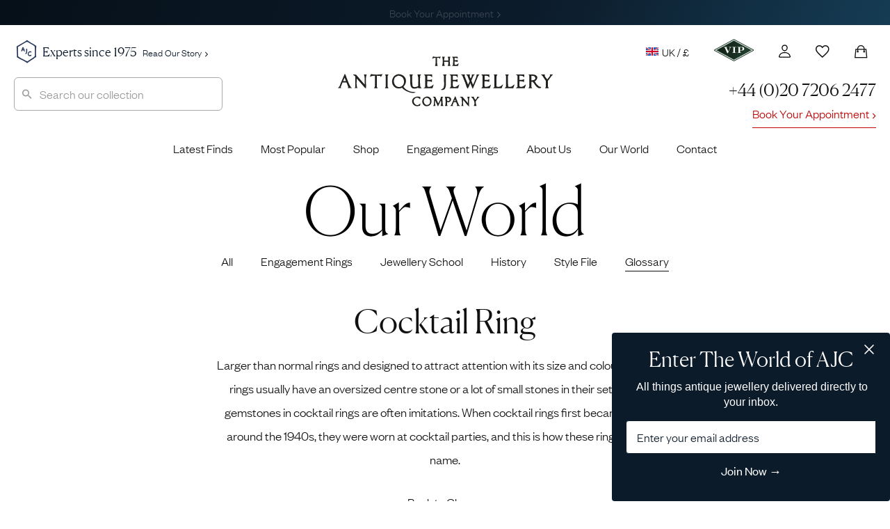

--- FILE ---
content_type: text/html; charset=UTF-8
request_url: https://www.antiquejewellerycompany.com/glossary/cocktail-ring/
body_size: 14362
content:
<!DOCTYPE html>
<html lang="en">
<head>

	<meta charset="utf-8">

	<title>Cocktail Ring | The Antique Jewellery Company Glossary</title>
	
	<meta name="referrer" content="origin-when-cross-origin">
	<meta name="theme-color" content="#28375a">

	<link rel="alternate" href="https://www.antiquejewellerycompany.com/glossary/cocktail-ring/" hreflang="en-gb">
	<link rel="alternate" href="https://www.antiquejewellerycompany.com/glossary/cocktail-ring/" hreflang="en-us">
	<link rel="alternate" href="https://www.antiquejewellerycompany.com/glossary/cocktail-ring/" hreflang="en-au">
	<link rel="alternate" href="https://www.antiquejewellerycompany.com/glossary/cocktail-ring/" hreflang="x-default">

	<link rel="icon" type="image/png" sizes="16x16" href="/favicon-16x16.png">
	<link rel="icon" type="image/png" sizes="32x32" href="/favicon-32x32.png">
	<link rel="icon" type="image/png" sizes="96x96" href="/favicon-96x96.png">

	<link rel="apple-touch-icon" href="/apple-touch-120x120.png">
	<link rel="apple-touch-icon" sizes="180x180" href="/apple-touch-180x180.png">
	<link rel="apple-touch-icon" sizes="152x152" href="/apple-touch-152x152.png">
	<link rel="apple-touch-icon" sizes="167x167" href="/apple-touch-167x167.png">

	<meta name="viewport" content="width=device-width, initial-scale=1.0">
	<meta name="mobile-web-app-capable" content="yes">
    <meta name="apple-mobile-web-app-title" content="The Antique Jewellery Company">
    <meta name="apple-mobile-web-app-status-bar-style" content="black">

    <meta name="application-name" content="The Antique Jewellery Company">
    <meta name="msapplication-TileImage" content="/favicon-96x96.png">
    <meta name="msapplication-TileColor" content="#ffffff">
    <meta name="msapplication-config" content="browserconfig.xml">

    <meta name="MobileOptimized" content="width">
    <meta name="HandheldFriendly" content="true">

    <link rel="preload" href="/wp-content/themes/ajc-default/assets/fonts/founders/founders-grotesk-web-light.woff2" as="font" type="font/woff2" crossorigin>
    <link rel="preload" href="/wp-content/themes/ajc-default/assets/fonts/canela/canela-light-web.woff2" as="font" type="font/woff2" crossorigin>

    <link crossorigin href="https://O6D4OXBH8A-dsn.algolia.net" rel="preconnect">

	<script>(function(w,d,s,l,i){w[l]=w[l]||[];w[l].push({'gtm.start':
	new Date().getTime(),event:'gtm.js'});var f=d.getElementsByTagName(s)[0],
	j=d.createElement(s),dl=l!='dataLayer'?'&l='+l:'';j.async=true;j.src=
	'https://www.googletagmanager.com/gtm.js?id='+i+dl;f.parentNode.insertBefore(j,f);
	})(window,document,'script','dataLayer','GTM-WK3J9NG');</script>

	<!-- WordPress Head (plugins & scripts) -->
	
	<meta name='robots' content='index, follow, max-image-preview:large, max-snippet:-1, max-video-preview:-1' >

	<meta name="description" content="Larger than normal rings and designed to attract attention with its size and colours. Cocktail rings usually have an oversized centre stone or a lot of" >
	<link rel="canonical" href="https://www.antiquejewellerycompany.com/glossary/cocktail-ring/" >
	<meta property="og:locale" content="en_GB" >
	<meta property="og:type" content="article" >
	<meta property="og:title" content="Cocktail Ring" >
	<meta property="og:description" content="Larger than normal rings and designed to attract attention with its size and colours. Cocktail rings usually have an oversized centre stone or a lot of" >
	<meta property="og:url" content="https://www.antiquejewellerycompany.com/glossary/cocktail-ring/" >
	<meta property="og:site_name" content="AJC - UK" >
	<meta property="article:publisher" content="https://www.facebook.com/antiquejewellerycompany" >
	<meta property="article:modified_time" content="2019-09-26T20:52:18+00:00" >
	<meta property="og:image" content="https://static.antiquejewellerycompany.com/sites/1/2022/05/latest-finds.jpg" >
	<meta property="og:image:width" content="960" >
	<meta property="og:image:height" content="666" >
	<meta property="og:image:type" content="image/jpeg" >
	<meta name="twitter:card" content="summary_large_image" >
	<meta name="twitter:site" content="@ajc_london" >
	<script type="application/ld+json" class="yoast-schema-graph">{"@context":"https://schema.org","@graph":[{"@type":"WebPage","@id":"https://www.antiquejewellerycompany.com/glossary/cocktail-ring/","url":"https://www.antiquejewellerycompany.com/glossary/cocktail-ring/","name":"Cocktail Ring | The Antique Jewellery Company Glossary","isPartOf":{"@id":"https://www.antiquejewellerycompany.com/#website"},"datePublished":"2019-09-26T20:52:16+00:00","dateModified":"2019-09-26T20:52:18+00:00","description":"Larger than normal rings and designed to attract attention with its size and colours. Cocktail rings usually have an oversized centre stone or a lot of","breadcrumb":{"@id":"https://www.antiquejewellerycompany.com/glossary/cocktail-ring/#breadcrumb"},"inLanguage":"en-GB","potentialAction":[{"@type":"ReadAction","target":["https://www.antiquejewellerycompany.com/glossary/cocktail-ring/"]}]},{"@type":"BreadcrumbList","@id":"https://www.antiquejewellerycompany.com/glossary/cocktail-ring/#breadcrumb","itemListElement":[{"@type":"ListItem","position":1,"name":"Home","item":"https://www.antiquejewellerycompany.com/"},{"@type":"ListItem","position":2,"name":"Cocktail Ring"}]},{"@type":"WebSite","@id":"https://www.antiquejewellerycompany.com/#website","url":"https://www.antiquejewellerycompany.com/","name":"AJC - UK","description":"Specialists in Antique Jewellery, Vintage Jewellery and Estate Jewellery","publisher":{"@id":"https://www.antiquejewellerycompany.com/#organization"},"alternateName":"AJC","potentialAction":[{"@type":"SearchAction","target":{"@type":"EntryPoint","urlTemplate":"https://www.antiquejewellerycompany.com/?s={search_term_string}"},"query-input":{"@type":"PropertyValueSpecification","valueRequired":true,"valueName":"search_term_string"}}],"inLanguage":"en-GB"},{"@type":"Organization","@id":"https://www.antiquejewellerycompany.com/#organization","name":"The Antique Jewellery Company","alternateName":"AJC","url":"https://www.antiquejewellerycompany.com/","logo":{"@type":"ImageObject","inLanguage":"en-GB","@id":"https://www.antiquejewellerycompany.com/#/schema/logo/image/","url":"https://static.antiquejewellerycompany.com/sites/1/2022/05/ajc-logo.png","contentUrl":"https://static.antiquejewellerycompany.com/sites/1/2022/05/ajc-logo.png","width":2000,"height":1500,"caption":"The Antique Jewellery Company"},"image":{"@id":"https://www.antiquejewellerycompany.com/#/schema/logo/image/"},"sameAs":["https://www.facebook.com/antiquejewellerycompany","https://x.com/ajc_london","https://www.instagram.com/antiquejewellerycompany","https://www.linkedin.com/company/the-antique-jewellery-company/","https://www.pinterest.co.uk/antiquejewels/","https://www.youtube.com/antiquejewellerycompany"]}]}</script>


<link rel='dns-prefetch' href='//static.klaviyo.com' >
<link rel='dns-prefetch' href='//www.antiquejewellerycompany.com' >
<link rel='dns-prefetch' href='//widget.trustpilot.com' >
<link rel='dns-prefetch' href='//www.google.com' >
<link rel='dns-prefetch' href='//cdnjs.cloudflare.com' >
<link rel='stylesheet' id='ajc-fonts-css' href='https://www.antiquejewellerycompany.com/wp-content/themes/ajc-default/assets/css/fonts.css?ver=3' media='all' >
<link rel='stylesheet' id='ajc-stylesheet-css' href='https://www.antiquejewellerycompany.com/wp-content/themes/ajc-default/assets/css/main.css?ver=1766943096' media='all' >
<link rel='stylesheet' id='swiper-css' href='https://cdnjs.cloudflare.com/ajax/libs/Swiper/6.5.8/swiper-bundle.min.css?ver=6.5.8' media='all' >
<script src="https://www.antiquejewellerycompany.com/wp-includes/js/jquery/jquery.min.js?ver=3.7.1" id="jquery-core-js"></script>
<script src="https://www.antiquejewellerycompany.com/wp-includes/js/jquery/jquery-migrate.min.js?ver=3.4.1" id="jquery-migrate-js"></script>
<script src="https://www.antiquejewellerycompany.com/wp-content/plugins/woocommerce/assets/js/jquery-blockui/jquery.blockUI.min.js?ver=2.7.0-wc.10.4.3" id="wc-jquery-blockui-js" defer data-wp-strategy="defer"></script>
<script src="https://www.antiquejewellerycompany.com/wp-content/plugins/woocommerce/assets/js/js-cookie/js.cookie.min.js?ver=2.1.4-wc.10.4.3" id="wc-js-cookie-js" defer data-wp-strategy="defer"></script>
<script id="woocommerce-js-extra">
var woocommerce_params = {"ajax_url":"\/wp-admin\/admin-ajax.php","wc_ajax_url":"\/?wc-ajax=%%endpoint%%","i18n_password_show":"Show password","i18n_password_hide":"Hide password"};
</script>
<script src="https://www.antiquejewellerycompany.com/wp-content/plugins/woocommerce/assets/js/frontend/woocommerce.min.js?ver=10.4.3" id="woocommerce-js" defer data-wp-strategy="defer"></script>
<script id="trustbox-js-extra">
var trustbox_settings = {"page":null,"sku":null,"name":null};
var trustpilot_trustbox_settings = {"trustboxes":[{"enabled":"enabled","snippet":"[base64]","customizations":"[base64]","page":"landing","position":"before","corner":"top: #{Y}px; left: #{X}px;","paddingx":"0","paddingy":"40","xpaths":"WyJCT0RZL0RJVls2XS9ESVZbNl0iLCIvL0RJVltAY2xhc3M9XCJob21lIHBhbmVsIHJldmlld3MgaW5kZW50IGNsZWFyZml4XCJdIiwiL0hUTUxbMV0vQk9EWVsxXS9ESVZbNl0vRElWWzZdIl0=","sku":"TRUSTPILOT_SKU_VALUE_1823,03391087d941","name":"\u00e7\u00bb\u00b4\u00e5\u00a4\u009a\u00e5\u0088\u00a9\u00e4\u00ba\u009a\u00e6\u0097\u00b6\u00e6\u009c\u009f\u00e9\u0093\u00b6\u00e8\u00b4\u00a8\u00e2\u0080\u009cMizpah\u00e2\u0080\u009d\u00e5\u00ad\u0097\u00e6\u00a0\u00b7\u00e6\u0088\u0092\u00e6\u008c\u0087","uuid":"775f7378-c616-048b-ba9b-f3cc58a4f194","error":null,"width":"100%","height":"28px","locale":"zh-CN","repeatXpath":{"xpathById":{"prefix":"","suffix":""},"xpathFromRoot":{"prefix":"","suffix":""}}}]};
</script>
<script defer='defer' src="https://www.antiquejewellerycompany.com/wp-content/plugins/trustpilot-reviews/review/assets/js/trustBoxScript.min.js?ver=1.0" id="trustbox-js"></script>
<script defer='defer' src="https://www.antiquejewellerycompany.com/wp-includes/js/underscore.min.js?ver=1.13.7" id="underscore-js"></script>
<script id="wp-util-js-extra">
var _wpUtilSettings = {"ajax":{"url":"\/wp-admin\/admin-ajax.php"}};
</script>
<script defer='defer' src="https://www.antiquejewellerycompany.com/wp-includes/js/wp-util.min.js?ver=6.8.3" id="wp-util-js"></script>
<script defer='defer' src="https://www.antiquejewellerycompany.com/wp-content/plugins/wp-search-with-algolia/js/algoliasearch/dist/algoliasearch-lite.umd.js?ver=2.10.3" id="algolia-search-js"></script>
<script defer='defer' src="https://www.antiquejewellerycompany.com/wp-content/plugins/wp-search-with-algolia/js/autocomplete.js/dist/autocomplete.min.js?ver=2.10.3" id="algolia-autocomplete-js"></script>
<script defer='defer' src="https://www.antiquejewellerycompany.com/wp-content/plugins/wp-search-with-algolia/js/autocomplete-noconflict.js?ver=2.10.3" id="algolia-autocomplete-noconflict-js"></script>
<link rel="https://api.w.org/" href="https://www.antiquejewellerycompany.com/wp-json/" ><link rel="alternate" title="JSON" type="application/json" href="https://www.antiquejewellerycompany.com/wp-json/wp/v2/glossary/373241" ><script type="text/javascript">var algolia = {"debug":false,"application_id":"O6D4OXBH8A","search_api_key":"c8bc88d04e2ce0d0da61c176cd0ff2f6","powered_by_enabled":false,"insights_enabled":false,"search_hits_per_page":"30","query":"","indices":{"searchable_posts":{"name":"wp_uk_searchable_posts","id":"searchable_posts","enabled":true,"replicas":[]},"posts_product":{"name":"wp_uk_posts_product","id":"posts_product","enabled":true,"replicas":[]}},"autocomplete":{"sources":[{"index_id":"posts_product","index_name":"wp_uk_posts_product","label":"Products","admin_name":"Products","position":10,"max_suggestions":10,"tmpl_suggestion":"autocomplete-post-suggestion","enabled":true}],"input_selector":"input[name='s']:not(.no-autocomplete):not(#adminbar-search)"}};</script>
<script type="text/html" id="tmpl-autocomplete-header">
  <div class="autocomplete-header">
    <div class="autocomplete-header-title">{{{ data.label }}}</div>
    <div class="clear"></div>
  </div>
</script>

<script type="text/html" id="tmpl-autocomplete-post-suggestion">
  <a class="suggestion-link" href="{{ data.permalink }}" title="{{ data.post_title }}">
    <# if ( data.images.main.grid_larger.src ) { #>
      <img class="suggestion-post-thumbnail" src="{{ data.images.main.grid_larger.src }}" alt="{{ data.post_title }}">
    <# } #>

    <div class="suggestion-post-attributes">
      <span class="suggestion-post-title">{{{ data._highlightResult.post_title.value }}}</span>
      <# if ( data._snippetResult['content'] ) { #>
        <span class="suggestion-post-content" style="display:none;">{{{ data._snippetResult['content'].value }}}</span>
      <# } #>
    </div>
  </a>
</script>

<script type="text/html" id="tmpl-autocomplete-category-suggestion">
  <a class="suggestion-link" href="{{ data.path_uk }}" title="{{ data.display_name }}">
    <div class="suggestion-post-attributes">
      <span class="suggestion-post-title">
        <#
        var displayName = data._highlightResult.display_name.value;
                #>
        {{{ displayName }}} <span class="suggestion-post-count">({{ data.hits }})</span>
      </span>
    </div>
  </a>
</script>

<script type="text/html" id="tmpl-autocomplete-empty">
  <div class="autocomplete-empty">
    No items matched your search     <span class="empty-query">"{{ data.query }}"</span>
  </div>
</script>

<script>
window.addEventListener('load', function () {

  const client = algoliasearch(algolia.application_id, algolia.search_api_key);

  const algoliaHitsSource = (index, params) => (query, callback) => {
    index.search(query, params)
      .then(response => callback(response.hits, response))
      .catch(error => {
        console.error('Algolia search error:', error);
        callback([]);
      });
  };

  // Add custom Categories source
  algolia.autocomplete.sources.unshift({
    index_id: "autocomplete",
    index_name: "autocomplete",
    admin_name: "Categories",
    position: 20,
    max_suggestions: 8,
    tmpl_suggestion: "autocomplete-category-suggestion",
    enabled: true,
    no_country_filter: true
  });

  const sources = [];
  algolia.autocomplete.sources.forEach(config => {
    const suggestion_template = wp.template(config.tmpl_suggestion);
    const algoliaOptions = {
      hitsPerPage: config.max_suggestions,
      attributesToSnippet: ['content:8'],
      highlightPreTag: '__ais-highlight__',
      highlightPostTag: '__/ais-highlight__'
    };

    if (config.index_id === 'posts_product') {
      if (config.no_country_filter !== true) {
        algoliaOptions.filters = "country_code:uk AND NOT post_status:Draft AND NOT post_status:Pending AND NOT post_status:Future AND NOT post_status:Private AND ajc_p_status:Available";
      } else {
        algoliaOptions.filters = "NOT post_status:Draft AND NOT post_status:Pending AND NOT post_status:Future AND NOT post_status:Private AND ajc_p_status:Available";
      }
    }

    sources.push({
      source: algoliaHitsSource(client.initIndex(config.index_name), algoliaOptions),
      templates: {
        header() {
          return wp.template('autocomplete-header')({});
        },
        footer(q, h) {
          return `
            <div class="autocomplete-footer">
              <a class="suggestion-link" href="/?s=${encodeURIComponent(q.query)}">
                <div class="suggestion-post-attributes">
                  <span class="suggestion-post-title">
                    All items matching '<em>${q.query}</em>'
                    <span class="suggestion-post-count">(${h.nbHits})</span>
                  </span>
                </div>
              </a>
            </div>`;
        },
        suggestion(hit) {
          if (hit.escaped) return suggestion_template(hit);
          hit.escaped = true;

          // Escape highlights
          for (const key in hit._highlightResult) {
            if (typeof hit._highlightResult[key].value === 'string') {
              hit._highlightResult[key].value = _.escape(hit._highlightResult[key].value)
                .replace(/__ais-highlight__/g, '<em>')
                .replace(/__\/ais-highlight__/g, '</em>');
            }
          }

          // Escape snippets
          for (const key in hit._snippetResult) {
            if (typeof hit._snippetResult[key].value === 'string') {
              hit._snippetResult[key].value = _.escape(hit._snippetResult[key].value)
                .replace(/__ais-highlight__/g, '<em>')
                .replace(/__\/ais-highlight__/g, '</em>');
            }
          }

          return suggestion_template(hit);
        }
      }
    });
  });

  /* Instantiate autocomplete */
  let autocompleteInstance = null;
  document.querySelectorAll(algolia.autocomplete.input_selector).forEach(element => {
    autocompleteInstance = algoliaAutocomplete(element, {
      debug: algolia.debug,
      hint: false,
      openOnFocus: true,
      appendTo: '.header-container',
      minLength: 3,
      templates: { empty: wp.template('autocomplete-empty') }
    }, sources).on('autocomplete:selected', (e, suggestion) => {
      window.location.href = suggestion.permalink;
    });
  });

  /* === AJC Customisations === */
  jQuery(document).ready(function ($) {

    // Reset and close autocomplete
    $('.searchbox-reset').on('click', function () {
      if (autocompleteInstance) {
        autocompleteInstance.autocomplete.close();
        autocompleteInstance.autocomplete.setVal('');
      }
      $('#popular-searches').hide();
      $(this).hide();
    });

    // Show/Hide Reset Button & Popular Searches
    $(".aa-input").on('input', function () {
      const inputVal = $(this).val().trim();
      $('#popular-searches').toggle(!inputVal);
      $(".searchbox-reset").toggle(!!inputVal);
    });

    // Highlight input on focus
    $(".aa-input").on('focus click', function () {
      $(".search").css('border', '1px solid #aaa');
      $(".searchbox-reset").show();
      if (!$(this).val()) $('#popular-searches').show();
    });

    // Hide popups when clicking outside
    $(document).on('click', function (event) {
      if (!$(event.target).closest('#search-form-wrapper').length) {
        $('#popular-searches, .searchbox-reset').hide();
      }
    });
  });
  /* === End AJC Customisations === */

});
</script>		
</head>

<body class="cocktail-ring">

	<!-- UK Google Tag Manager (noscript) -->

	<noscript><iframe src="https://www.googletagmanager.com/ns.html?id=GTM-WK3J9NG"
	height="0" width="0" style="display:none;visibility:hidden"></iframe></noscript>

	<div class="accordion-overlay"></div>

<div class="off-canvas-menu" id="accordion">

	<img style="position:absolute;left:20px;top:19px;" height="24" src="/wp-content/themes/ajc-default/assets/images/misc/logo-sml.png" alt="The Antique Jewellery Company">

	<button class="ion-android-close" aria-label="Close Menu"></button>

		
	<div class="card">

		<a id="headingTwo" class="main-item" data-toggle="collapse" href="#rings" role="button" aria-expanded="false" aria-controls="shop" aria-label="Display Shop Categories">
			Engagement Rings
			<span class="ion-chevron-down"></span>
			<span class="ion-chevron-up"></span>
		</a>

		<div id="rings" class="collapse list no-padding" data-parent="#accordion" aria-labelledby="headingTwo">
			<a href="https://www.antiquejewellerycompany.com/shop/antique-engagement-rings/">All Engagement Rings</a>
			<a href="https://www.antiquejewellerycompany.com/shop/antique-engagement-rings/diamond/">
				<img class="flex left no-lazy-load" src="https://www.antiquejewellerycompany.com/wp-content/themes/ajc-default/assets/images/menus/menu-diamond.jpg" alt="Diamond Engagement Rings" width="30" height="30">
				Diamond Engagement Rings
			</a>
			<a href="https://www.antiquejewellerycompany.com/shop/antique-engagement-rings/sapphire/">
				<img class="flex left no-lazy-load" src="https://www.antiquejewellerycompany.com/wp-content/themes/ajc-default/assets/images/menus/menu-sapphire.jpg" alt="Sapphire Engagement Rings" width="30" height="30">
				Sapphire Engagement Rings
			</a>
			<a href="https://www.antiquejewellerycompany.com/shop/antique-engagement-rings/emerald/">
				<img class="flex left no-lazy-load" src="https://www.antiquejewellerycompany.com/wp-content/themes/ajc-default/assets/images/menus/menu-emerald.jpg" alt="Emerald Engagement Rings" width="30" height="30">
				Emerald Engagement Rings
			</a>
			<a href="https://www.antiquejewellerycompany.com/shop/antique-engagement-rings/ruby/">
				<img class="flex left no-lazy-load" src="https://www.antiquejewellerycompany.com/wp-content/themes/ajc-default/assets/images/menus/menu-ruby.jpg" alt="Ruby Engagement Rings" width="30" height="30">Ruby Engagement Rings
			</a>
			<a href="https://www.antiquejewellerycompany.com/trending/antique-engagement-rings/"><span class="item-hot left">Most Desired Engagement Rings</span></a>
		</div>
	</div>

	<div class="card">

		<a id="headingOne" class="main-item" data-toggle="collapse" href="#shop" role="button" aria-expanded="false" aria-controls="shop" aria-label="Display Shop Categories">
			Shop
			<span class="ion-chevron-down"></span>
			<span class="ion-chevron-up"></span>
		</a>

		<div id="shop" class="collapse list no-padding" data-parent="#accordion" aria-labelledby="headingOne">
			<a href="https://www.antiquejewellerycompany.com/shop/">All Jewellery</a>
			<a href="https://www.antiquejewellerycompany.com/shop/antique-rings/">
				<img class="flex left no-lazy-load" src="https://www.antiquejewellerycompany.com/wp-content/themes/ajc-default/assets/images/menus/menu-rings.jpg" alt="Rings" width="30" height="30">
				Rings
			</a>
			<a href="https://www.antiquejewellerycompany.com/shop/antique-earrings/">
				<img class="flex left no-lazy-load" src="https://www.antiquejewellerycompany.com/wp-content/themes/ajc-default/assets/images/menus/menu-earrings.jpg" alt="Earrings" width="30" height="30">
				Earrings
			</a>
			<a href="https://www.antiquejewellerycompany.com/shop/antique-necklaces/">
				<img class="flex left no-lazy-load" src="https://www.antiquejewellerycompany.com/wp-content/themes/ajc-default/assets/images/menus/menu-necklaces.jpg" alt="Necklaces" width="30" height="30">
				Necklaces
			</a>
			<a href="https://www.antiquejewellerycompany.com/shop/antique-brooches/">
				<img class="flex left no-lazy-load" src="https://www.antiquejewellerycompany.com/wp-content/themes/ajc-default/assets/images/menus/menu-brooches.jpg" alt="Brooches" width="30" height="30">
				Brooches
			</a>
			<a href="https://www.antiquejewellerycompany.com/shop/antique-bracelets-bangles/">
				<img class="flex left no-lazy-load" src="https://www.antiquejewellerycompany.com/wp-content/themes/ajc-default/assets/images/menus/menu-bracelets-bangles.jpg" alt="Bracelets" width="30" height="30">
				Bracelets &amp; Bangles
			</a>
			<a href="https://www.antiquejewellerycompany.com/shop/antique-cufflinks/">
				<img class="flex left no-lazy-load" src="https://www.antiquejewellerycompany.com/wp-content/themes/ajc-default/assets/images/menus/menu-cufflinks.jpg" alt="Seals" width="30" height="30">
				Cufflinks
			</a>
			<a href="https://www.antiquejewellerycompany.com/shop/antique-pendants/">
				<img class="flex left no-lazy-load" src="https://www.antiquejewellerycompany.com/wp-content/themes/ajc-default/assets/images/menus/menu-pendants.jpg" alt="Pendants" width="30" height="30">
				Pendants
			</a>
			<a href="https://www.antiquejewellerycompany.com/shop/antique-chains/">
				<img class="flex left no-lazy-load" src="https://www.antiquejewellerycompany.com/wp-content/themes/ajc-default/assets/images/menus/menu-chains.jpg" alt="Chains" width="30" height="30">
				Chains
			</a>
			<a href="https://www.antiquejewellerycompany.com/shop/antique-tie-pins/">
				<img class="flex left no-lazy-load" src="https://www.antiquejewellerycompany.com/wp-content/themes/ajc-default/assets/images/menus/menu-tie-pins.jpg" alt="Charms" width="30" height="30">
				Tie Pins
			</a>
			<a href="https://www.antiquejewellerycompany.com/shop/antique-lockets/">
				<img class="flex left no-lazy-load" src="https://www.antiquejewellerycompany.com/wp-content/themes/ajc-default/assets/images/menus/menu-lockets.jpg" alt="Lockets" width="30" height="30">
				Lockets
			</a>
			<a href="https://www.antiquejewellerycompany.com/shop/antique-charms/">
				<img class="flex left no-lazy-load" src="https://www.antiquejewellerycompany.com/wp-content/themes/ajc-default/assets/images/menus/menu-charms.jpg" alt="Charms" width="30" height="30">
				Charms
			</a>
			<a href="https://www.antiquejewellerycompany.com/shop/antique-signet-rings/">
				<img class="flex left no-lazy-load" src="https://www.antiquejewellerycompany.com/wp-content/themes/ajc-default/assets/images/menus/menu-mens-jewellery.jpg" alt="Seals" width="30" height="30">
				Signet Rings
			</a>
			<a href="https://www.antiquejewellerycompany.com/shop/antique-seals/">
				<img class="flex left no-lazy-load" src="https://www.antiquejewellerycompany.com/wp-content/themes/ajc-default/assets/images/menus/menu-seals.jpg" alt="Seals" width="30" height="30">
				Seals
			</a>
			<a href="https://www.antiquejewellerycompany.com/shop/antique-curiosities/">
				<img class="flex left no-lazy-load" src="https://www.antiquejewellerycompany.com/wp-content/themes/ajc-default/assets/images/menus/menu-curiosities.jpg" alt="Curiosities" width="30" height="30">
				Curiosities
			</a>
		</div>
	</div>

	<a class="main-item" href="https://www.antiquejewellerycompany.com/latest-finds/">Latest Finds</a>
	<a class="main-item" href="https://www.antiquejewellerycompany.com/trending/">What's Hot</a>
	<a class="main-item" href="https://www.antiquejewellerycompany.com/shop/ollys-picks/">Expert Picks</a>
	<a class="main-item" href="https://www.antiquejewellerycompany.com/shop/jewellery-archive/">The Archive</a>

	<a class="main-item red" href="https://www.antiquejewellerycompany.com/shop/sale/">Sale</a>

	<a class="main-item" href="https://www.antiquejewellerycompany.com/periods/">Eras</a>
	<a class="main-item" href="https://www.antiquejewellerycompany.com/collections/">Collections</a>

	<div class="card">

		<a id="headingFour" class="main-item" data-toggle="collapse" href="#about" role="button" aria-expanded="false" aria-controls="shop" aria-label="Display Shop Categories">
			About Us
			<span class="ion-chevron-down"></span>
			<span class="ion-chevron-up"></span>
		</a>

		<div id="about" class="collapse list" data-parent="#accordion" aria-labelledby="headingFour">
			<a href="https://www.antiquejewellerycompany.com/our-world/">Welcome</a>
			<a href="https://www.antiquejewellerycompany.com/our-world/our-team/">Our Team</a>
			<a href="https://www.antiquejewellerycompany.com/our-world/ollys-story/">Olly's Story</a>
			<a href="https://www.antiquejewellerycompany.com/our-world/ajc-guarantee/">The AJC Guarantee</a>
			<a href="https://www.antiquejewellerycompany.com/our-world/press/">Press</a>
		</div>
	</div>

	<div class="card">

		<a id="headingFive" class="main-item" data-toggle="collapse" href="#blog" role="button" aria-expanded="false" aria-controls="shop" aria-label="Display Blog Categories">
			The AJC Blog
			<span class="ion-chevron-down"></span>
			<span class="ion-chevron-up"></span>
		</a>

		<div id="blog" class="collapse list" data-parent="#accordion" aria-labelledby="headingFive">
			<a href="https://www.antiquejewellerycompany.com/blog/">All Stories</a>
			<a href="https://www.antiquejewellerycompany.com/category/engagement-rings/">Engagement</a>
			<a href="https://www.antiquejewellerycompany.com/category/jewellery-school/">Jewellery School</a>
			<a href="https://www.antiquejewellerycompany.com/category/history/">History</a>
			<a href="https://www.antiquejewellerycompany.com/category/style-file/">Style File</a>
			<a href="https://www.antiquejewellerycompany.com/category/ajc-champions/">AJC Champions</a>
			<a href="https://www.antiquejewellerycompany.com/glossary/">Glossary</a>
		</div>
	</div>

	<a class="main-item" href="https://www.antiquejewellerycompany.com/contact-us/">Contact</a>

	<a class="main-item appointment" href="https://www.antiquejewellerycompany.com/book-an-appointment/">Book Appointment<span class="ion-chevron-right"></span></a>

			<a class="main-item vip" href="https://www.antiquejewellerycompany.com/vip/">Join VIP<span class="ion-chevron-right"></span></a>
	
	<div class="utility">

		<a class="main-item" href="https://www.antiquejewellerycompany.com/wishlist/">Wishlist</a>
		<a class="main-item" href="https://www.antiquejewellerycompany.com/account/">Sign In</a>

		<div class="advert">
			<a href="tel:+44-0207-206-2477" class="small-space-below">+44 (0)20 7206 2477</a>
			<a href="mailto:hello@antiquejewellerycompany.com" target="_blank">Email us</a>
			<a href="https://api.whatsapp.com/send?phone=447732496591&text=Hi%20there,%20I'd%20like%20some%20help.">WhatsApp Us</a>
		</div>

		<div class="card currency">

			<a id="curreny-currency" class="main-item flex-center" data-toggle="collapse" href="#other-currencies" role="button" aria-expanded="false" aria-controls="shop" aria-label="Choose Currency">
				<img class="small-space-right left no-lazy-load" src="/wp-content/themes/ajc-default/assets/images/misc/united-kingdom.png" height="18" width="18" alt="United Kingdom">
				UK / £
				<span class="ion-chevron-down" style="margin-left: auto;"></span>
				<span class="ion-chevron-up" style="margin-left: auto;"></span>
			</a>

			<div id="other-currencies" class="collapse list" data-parent="#accordion" aria-labelledby="curreny-currency">
				<a href="https://www.antiquejewellerycompany.com/us/">
					<img class="small-space-right left no-lazy-load" src="/wp-content/themes/ajc-default/assets/images/misc/united-states-of-america.png" height="18" width="18" alt="United States">
					USA / $
				</a>
				<a href="https://www.antiquejewellerycompany.com/au/">
					<img class="small-space-right left no-lazy-load" src="/wp-content/themes/ajc-default/assets/images/misc/australia.png" height="18" width="18" alt="Australia">
					AU / $
				</a>
			</div>
		</div>

	</div>

</div>
	<div class="mobile-nav">

		<a class="site-title" href="https://www.antiquejewellerycompany.com/" title="AJC &#8211; UK" rel="home">
			<img src="https://www.antiquejewellerycompany.com/wp-content/themes/ajc-default/assets/images/misc/logo-sml.png" alt="The Antique Jewellery Company" class="no-lazy-load">
		</a>

		<button type="button" class="navbar-toggle ion-android-menu" data-toggle="offcanvas" data-target=".off-canvas-menu" data-canvas="body" aria-label="Display Menu"></button>
		
		<a title="Call us" class="phone right" href="tel:+44-0207-206-2477"></a>

		<a title="Shopping Bag" class="bag ion-bag relative right" href="https://www.antiquejewellerycompany.com/shopping-bag/" aria-label="Checkout">
					</a>

					<a title="Sign Up" class="ion-android-favorite-outline right" href="https://www.antiquejewellerycompany.com/account/"></a>
		
		<a title="My Account" class="icon-person right" href="https://www.antiquejewellerycompany.com/account/" aria-label="Account"></a>

	</div>

	<div class="flash-banner relative">
		<div class="slide-1"><a href="https://www.antiquejewellerycompany.com/book-an-appointment/">Book Your Appointment<span class="ion-chevron-right"></span></a></div>
		<div class="slide-2">Free Delivery, Returns &amp; Sizing</div>
	</div>

	<div class="header-container wrapper">

		<div class="utility">

			
				<div class="announcement">
					<img class="small-space-right left no-lazy-load" src="https://www.antiquejewellerycompany.com/wp-content/themes/ajc-default/assets/images/misc/monogram-ajc.png" height="36" width="36" alt="The Antique Jewellery Company"> Experts since 1975<a href="https://www.antiquejewellerycompany.com/our-world/ollys-story/">Read Our Story<span class="ion-chevron-right"></span></a>
				</div>

				<ul class="account right">

					<!--
					<li id="tray" class="tray-link">
					  <a href="https://www.antiquejewellerycompany.com/tray/" aria-label="Tray" class="tray-link">
					    <span class="tray-label">Tray</span>
					    <span class="tray-count">0</span>
					  </a>
					</li>
					-->

					<li class="currencies">
						<a href="https://www.antiquejewellerycompany.com">
							<img class="small-space-right left no-lazy-load" src="/wp-content/themes/ajc-default/assets/images/misc/united-kingdom.png" height="18" width="18" alt="United Kingdom">
							UK / £
						</a>
						<ul class="dropdown account">
							<li>
								<a href="https://www.antiquejewellerycompany.com/us/">
									<img class="small-space-right left no-lazy-load" src="/wp-content/themes/ajc-default/assets/images/misc/united-states-of-america.png" height="18" width="18" alt="United States">
									USA / $
								</a>
							</li>
							<li>
								<a href="https://www.antiquejewellerycompany.com/au/">
									<img class="small-space-right left no-lazy-load" src="/wp-content/themes/ajc-default/assets/images/misc/australia.png" height="18" width="18" alt="Australia">
									AU / $
								</a>
							</li>
						</ul>						
					</li>
					
					
						<li>
							<a href="https://www.antiquejewellerycompany.com/vip/" aria-label="VIP">
								<img src="/wp-content/themes/ajc-default/assets/images/vip/vip-lozenge.png" height="32" width="57" alt="AJC VIP">
							</a>
							<ul class="dropdown account points vip-bg centered" style="color:#fff;">

	<li>
		<img class="centered small-space-below" src="/wp-content/themes/ajc-default/assets/images/misc/vip-lg-white.png" height="55" width="100" alt="VIP">
	</li>

	<li>
		<ul>
			<li>Gain exclusive early access to our Latest Finds</li>
			<li>Earn points for every &pound;1 spent online</li>
			<li>Get invited to members' events</li>
		</ul>
	</li>

	<li style="margin:0;">
		<a class="med-large button border bold" style="background: white;" href="https://www.antiquejewellerycompany.com/vip/">Join Now For Free <span class="ion-chevron-right small"></span></a>
	</li>

</ul>						</li>

						<li>
							<a class="icon-person" href="https://www.antiquejewellerycompany.com/account/" aria-label="Account">
							</a>
						</li>
										<li>
						<a class="ion-android-favorite-outline" href="https://www.antiquejewellerycompany.com/wishlist/" aria-label="Wishlist">
						</a>
					</li>
					<li>
						<a class="bag ion-bag relative" href="https://www.antiquejewellerycompany.com/shopping-bag/" aria-label="Shopping Bag">
														</a>
													<div class="widget_shopping_cart_content">
								<ul class="dropdown minicart">
      <li class="full-width centered">
      <img class="med-space-below centered" width="90" height="60" src="/wp-content/themes/ajc-default/assets/images/illustrations/empty-bag.jpg" alt="Empty Bag">
      <p class="empty centered">Your Shopping Bag is empty</p>
    </li>
  </ul>							</div>
											</li>

				</ul>

			
		</div>

		<header class="clearfix">

			<a class="site-title" href="https://www.antiquejewellerycompany.com/" title="AJC &#8211; UK" rel="home">
				<img class="logo-large no-lazy-load" src="https://www.antiquejewellerycompany.com/wp-content/themes/ajc-default/assets/images/misc/ajc-logo.svg" width="309" height="72" alt="The Antique Jewellery Company">
			</a>

			
				<div id="search-form-wrapper">

					
	<form role="search" class="searchbox relative" method="get" action="https://www.antiquejewellerycompany.com/">
		<span class="ion-android-search left"></span>
            <input class="aa-input" type="search" placeholder="Search our collection" value="" name="s" >
		<button type="reset" title="Clear search" class="searchbox-reset ion-ios-close-empty"></button>
	</form>


					<div class="popular-searches" style="display: none;" id="popular-searches">
						<strong>Popular Searches</strong><br>
						<a href="/shop/antique-engagement-rings/">engagement rings</a><br>
						<a href="/shop/antique-engagement-rings/emerald/">emerald rings</a><br>
						<a href="/shop/period/art-deco/">art deco</a><br>
						<a href="/shop/antique-rings/sapphire/">sapphire rings</a><br>
						<a href="/?s=Heart%20Lockets">heart lockets</a><br>
						<a href="/shop/antique-earrings/">earrings</a><br>
						<a href="/shop/period/georgian/">georgian</a>
					</div>

				</div>

				<div class="banner contact">
					<a class="telephone block" href="tel:+44-0207-206-2477">+44 (0)20 7206 2477</a>
					<a class="book" href="https://www.antiquejewellerycompany.com/book-an-appointment/">Book Your Appointment<span class="ion-chevron-right small"></span></a>
				</div>

	        
		</header>

	</div>

			<ul class="primary clearfix no-padding-top">
			<li><a href="https://www.antiquejewellerycompany.com/latest-finds/">Latest Finds</a></li>
			<li><a href="https://www.antiquejewellerycompany.com/trending/">Most Popular</a></li>
			<li><a href="https://www.antiquejewellerycompany.com/shop/">Shop</a>
				<ul class="dropdown">
					<li class="wrapper med-large dd-shop flex">

	<div class="panel blocks four-col">

		<div class="featured">

			
			<a class="bold" href="https://www.antiquejewellerycompany.com/shop/">Shop All</a>
			<!--<a class="red" href="https://www.antiquejewellerycompany.com/shop/collection/christmas-gifts/">The Gift Guide</a>-->
			<a href="https://www.antiquejewellerycompany.com/latest-finds/">Latest Finds</a>
			<a href="https://www.antiquejewellerycompany.com/trending/">Most Popular</a>
			<a href="https://www.antiquejewellerycompany.com/shop/ollys-picks/">Expert Picks</a>
			<a href="https://www.antiquejewellerycompany.com/shop/jewellery-archive/">The Archive</a>
			<a class="red med-space-below" href="https://www.antiquejewellerycompany.com/shop/sale/">Sale</a>
			<a href="https://www.antiquejewellerycompany.com/periods/">Eras</a>
			<a href="https://www.antiquejewellerycompany.com/collections/">Collections</a>	
			<a href="https://www.antiquejewellerycompany.com/materials/">Materials</a>		
			<a href="https://www.antiquejewellerycompany.com/ring-styles/">Ring Styles</a>		
		</div>

		<div>
			<a class="bold" href="https://www.antiquejewellerycompany.com/shop/antique-engagement-rings/">Shop All Engagement Rings</a>
			<a href="https://www.antiquejewellerycompany.com/shop/antique-engagement-rings/diamond/">Diamond Engagement Rings</a>
			<a href="https://www.antiquejewellerycompany.com/shop/antique-engagement-rings/sapphire/">Sapphire Engagement Rings</a>
			<a href="https://www.antiquejewellerycompany.com/shop/antique-engagement-rings/emerald/">Emerald Engagement Rings</a>
			<a href="https://www.antiquejewellerycompany.com/shop/antique-engagement-rings/ruby/">Ruby Engagement Rings</a>
			<a class="space-below" href="https://www.antiquejewellerycompany.com/trending/antique-engagement-rings/"><span class="item-hot left">Most Popular Engagement Rings</span></a>

			<a class="bold" href="https://www.antiquejewellerycompany.com/shop/antique-rings/">Shop All Rings</a>
			<a href="https://www.antiquejewellerycompany.com/shop/antique-engagement-rings/">Engagement Rings</a>
			<a href="https://www.antiquejewellerycompany.com/shop/antique-dress-rings/">Dress Rings</a>
			<a href="https://www.antiquejewellerycompany.com/shop/antique-eternity-swivel-rings/">Eternity Rings</a>
			<a href="https://www.antiquejewellerycompany.com/shop/antique-wedding-bands/">Wedding Bands</a>
			<!--<a href="https://www.antiquejewellerycompany.com/wedding-rings/">The AJC Wedding Ring</a>-->
			<a href="https://www.antiquejewellerycompany.com/trending/antique-rings/">
				<span class="item-hot left">Most Popular Rings</span>
			</a>
		</div>

		<div>
			<a class="bold" href="https://www.antiquejewellerycompany.com/shop/">Shop All Jewellery</a>
			<a href="https://www.antiquejewellerycompany.com/shop/antique-earrings/">Earrings</a>
			<a href="https://www.antiquejewellerycompany.com/shop/antique-necklaces/">Necklaces</a>
			<a href="https://www.antiquejewellerycompany.com/shop/antique-brooches/">Brooches</a>
			<a href="https://www.antiquejewellerycompany.com/shop/antique-bracelets-bangles/">Bracelets &amp; Bangles</a>
			<a href="https://www.antiquejewellerycompany.com/shop/antique-cufflinks/">Cufflinks</a>
			<a href="https://www.antiquejewellerycompany.com/shop/antique-pendants/">Pendants</a>
			<a href="https://www.antiquejewellerycompany.com/shop/antique-chains/">Chains</a>
			<a href="https://www.antiquejewellerycompany.com/shop/antique-tie-pins/">Tie Pins</a>
			<a href="https://www.antiquejewellerycompany.com/shop/antique-lockets/">Lockets</a>
			<a href="https://www.antiquejewellerycompany.com/shop/antique-charms/">Charms</a>
			<a href="https://www.antiquejewellerycompany.com/shop/antique-signet-rings/">Signet Rings</a>
			<a href="https://www.antiquejewellerycompany.com/shop/antique-seals/">Seals</a>
			<!--<a href="https://www.antiquejewellerycompany.com/shop/antique-curiosities/">Curiosities</a>-->
		</div>

		<div class="promo standard relative">
			<div class="details">
				<img class="med-space-below centered" width="50" height="60" src="/wp-content/themes/ajc-default/assets/images/misc/monogram3.png" alt="AJC Monogram">
				Free Worldwide Delivery<br>
				Free &amp; Easy Returns<br>
				Free Ring Sizing
			</div>
		</div>

		<!--
		<div class="promo standard-blue relative">
			<div class="details">
				<img class="med-space-below centered" width="50" height="50" src="/wp-content/themes/ajc-default/assets/images/misc/monogram-ajc.png" alt="AJC Monogram">
				Free Worldwide Delivery<br>
				Free &amp; Easy Returns<br>
				Free Ring Sizing
			</div>
		</div>
		-->

	</div>

</li>				</ul>
			</li>
			<li><a href="https://www.antiquejewellerycompany.com/shop/antique-engagement-rings/">Engagement Rings</a>
				<ul class="dropdown">
					<li class="wrapper medium dd-rings flex">

	<a class="fifth" href="https://www.antiquejewellerycompany.com/shop/antique-engagement-rings/">
		<img width="120" height="90" src="/wp-content/themes/ajc-default/assets/images/illustrations/engagement-rings.jpg" alt="Engagement Rings">
		View All
	</a>

	<a class="fifth" href="https://www.antiquejewellerycompany.com/shop/antique-engagement-rings/diamond/">
		<img width="120" height="90" src="/wp-content/themes/ajc-default/assets/images/misc/dropdowns/diamond.jpg" alt="Diamond Engagement Rings">
		Diamond
	</a>
	
	<a class="fifth" href="https://www.antiquejewellerycompany.com/shop/antique-engagement-rings/sapphire/">
		<img width="120" height="90" src="/wp-content/themes/ajc-default/assets/images/misc/dropdowns/sapphire.jpg" alt="Sapphire Engagement Rings">
		Sapphire
	</a>

	<a class="fifth" href="https://www.antiquejewellerycompany.com/shop/antique-engagement-rings/emerald/">
		<img width="120" height="90" src="/wp-content/themes/ajc-default/assets/images/misc/dropdowns/emerald.jpg" alt="Emerald Engagement Rings">
		Emerald
	</a>

	<a class="fifth" href="https://www.antiquejewellerycompany.com/shop/antique-engagement-rings/ruby/">
		<img width="120" height="90" src="/wp-content/themes/ajc-default/assets/images/misc/dropdowns/ruby.jpg" alt="Ruby Engagement Rings">
		Ruby
	</a>

</li>				</ul>
			</li>
			<li><a href="https://www.antiquejewellerycompany.com/our-world/">About Us</a></li>
			<li><a class="relative our-world" href="https://www.antiquejewellerycompany.com/blog/">Our World <!-- <span>New!</span>--></a>
				<ul class="dropdown">
					<li class="wrapper medium dd-shop flex">

	<div class="quarter featured">
		<a href="https://www.antiquejewellerycompany.com/category/engagement/">Engagement</a>
		<a href="https://www.antiquejewellerycompany.com/category/jewellery-school/">Jewellery School</a>
		<a href="https://www.antiquejewellerycompany.com/category/history/">History</a>
		<a href="https://www.antiquejewellerycompany.com/category/style-file/">Style File</a>
		<a href="https://www.antiquejewellerycompany.com/category/ajc-champions/">AJC Champions</a>
		<a href="https://www.antiquejewellerycompany.com/glossary/">Glossary</a>
	</div>

	<div class="half padding-right">

		<a class="flex large space-below" style="justify-content: left;" href="https://www.antiquejewellerycompany.com/how-to-buy-an-engagement-ring/">
			<img class="left med-space-right" height="80" width="80" src="/wp-content/themes/ajc-default/assets/images/dropdowns/blog-engagement.jpg" alt="Help with finding the ideal engagement ring">
			<div class="left">
				<img class="small-space-below" height="25" width="87" src="/wp-content/themes/ajc-default/assets/images/magazine/engagement.png" alt="Engagement Category">
				<h3 style="font-size:19px;">Choosing the Perfect Engagement Ring</h3>
			</div>
		</a>

		<a class="flex" href="https://www.antiquejewellerycompany.com/celebrities-who-love-antique-vintage-jewellery/">
			<img class="left med-space-right" height="80" width="80" src="/wp-content/themes/ajc-default/assets/images/dropdowns/blog-celebrities.jpg" alt="We pick out the celebs that love antique jewellery">
			<div class="left">
				<img class="small-space-below" height="25" width="67" src="/wp-content/themes/ajc-default/assets/images/magazine/style-file.png" alt="Style Category">
				<h3 style="font-size:19px;">13 Celebrities Who Love Antique and Vintage Jewellery</h3>
			</div>
		</a>

	</div>

	<div class="quarter">
		<a class="right" style="width: 126px;" href="https://www.antiquejewellerycompany.com/lauren-cuthbertson/">
			<img class="med-space-below full-width" height="95" width="126" src="/wp-content/themes/ajc-default/assets/images/dropdowns/blog-lauren.jpg" alt="AJC Lauren Cuthbertson champions the AJC">
			<img class="small-space-below" height="30" width="105" src="/wp-content/themes/ajc-default/assets/images/campaigns/ajc-champion-sml.png" alt="AJC Champions Category">
			<h3 style="font-size:19px;">Lauren Cuthbertson</h3>
		</a>
	</div>

</li>				</ul>
			</li>
			<li><a href="https://www.antiquejewellerycompany.com/contact-us/">Contact</a></li>
		</ul>
	
	
	<div class="main relative clearfix">
<div class="wrapper">
    <a title="Visit The Antique Jewellery Company Blog" href="https://www.antiquejewellerycompany.com/blog/">
    	<img class="centered no-lazy-load" src="https://www.antiquejewellerycompany.com/wp-content/themes/ajc-default/assets/images/misc/our-world-new.png" alt="The Antique Jewellery Company Blog" width="400" style="max-width:100%;">
    </a>
</div>


<ul class="page-menu blog wrapper no-padding-above relative">
	<li class="menu-gradient"></li>
	<li><a href="https://www.antiquejewellerycompany.com/blog/">All</a></li>
	<li><a href="https://www.antiquejewellerycompany.com/category/engagement-rings/">Engagement Rings</a></li>
	<li><a href="https://www.antiquejewellerycompany.com/category/jewellery-school/">Jewellery School</a></li>
	<li><a href="https://www.antiquejewellerycompany.com/category/history/">History</a></li>
	<li><a href="https://www.antiquejewellerycompany.com/category/style-file/">Style File</a></li>
	<li><a class="active" href="https://www.antiquejewellerycompany.com/glossary/">Glossary</a></li>
</ul>


	<article class="wrapper narrow glossary min-height centered">
		<h1 class="med-space-below">Cocktail Ring</h1>
		
<p>Larger than normal rings and designed to attract attention with its size and colours. Cocktail rings usually have an oversized centre stone or a lot of small stones in their settings. The gemstones in cocktail rings are often imitations. When cocktail rings first became popular around the 1940s, they were worn at cocktail parties, and this is how these rings got their name.</p>
		<a href="https://www.antiquejewellerycompany.com/glossary/">
			<span class="ion-chevron-left"></span>Back to Glossary
		</a>
	</article>


  </div>

	<footer class="desktop clearfix">

		<div class="wrapper top-level tabs">

			<!--Menu 1-->

			<div class="section menu tab">
				<input class="alt-checkbox" type="checkbox" id="about-us">
				<label class="tab-label" for="about-us">About Us</label>
				<div class="tab-content">
					<a href="https://www.antiquejewellerycompany.com/our-world/">About Us</a><br>
					<a href="https://www.antiquejewellerycompany.com/our-world/ollys-story/">Our Story</a><br>
					<a href="https://www.antiquejewellerycompany.com/our-world/ajc-guarantee/">Our Guarantee</a><br>
					<a href="https://www.antiquejewellerycompany.com/our-world/ethical/">Ethical</a><br>
					<a href="https://www.antiquejewellerycompany.com/blog/">The AJC Blog</a><br>
					<a href="https://www.antiquejewellerycompany.com/contact-us/">Contact Us</a>
		  		</div>
			</div>
			
			<!--Menu 2-->

			<div class="section menu tab">
				<input class="alt-checkbox" type="checkbox" id="need-help">
				<label class="tab-label" for="need-help">Need Help?</label>
				<div class="tab-content">
					<a href="https://www.antiquejewellerycompany.com/delivery/">Delivery</a><br>
					<a href="https://www.antiquejewellerycompany.com/returns/">Returns &amp; Exchanges</a><br>
					<a href="https://www.antiquejewellerycompany.com/finance/">Finance</a><br>
					<a href="https://www.antiquejewellerycompany.com/faq/">FAQ</a><br>
					<a href="https://www.antiquejewellerycompany.com/sell-your-jewellery/">Sell Your Jewellery</a><br>
					<a href="https://www.antiquejewellerycompany.com/sitemap/">Sitemap</a>
		  		</div>
			</div>

			<!--Newsletter-->

			<div class="section newsletter">
				
				<div class="headings">
					<img class="no-lazy-load" width="42" height="50" src="/wp-content/themes/ajc-default/assets/images/misc/monogram2.png" alt="AJC Monogram">
					<h2>Be An Insider!</h2>
					<!--<p>Join our newsletter and save 10% on your next order</p>-->
					<p>Subscribe for your antique jewellery fix</p>
					<div class="klaviyo-form-RzCquM"></div>
				</div>
				
			</div>

			<!--AJC Townhouse-->

			<div class="section townhouse tab">
				<input class="alt-checkbox" type="checkbox" id="visit-the-townhouse">
				<label class="tab-label" for="visit-the-townhouse">Visit The AJC Townhouse</label>
				<div class="tab-content">
					<div style="padding-left:43px;position:relative;line-height:1.5em;">
						<img style="position:absolute;left:0;top:6px;" width="28" height="62" src="/wp-content/themes/ajc-default/assets/images/illustrations/townhouse-footer.png" alt="AJC Townhouse">
						49 Maddox Street<br>London<br>W1S 2PQ
						<a class="small med-space-left" href="https://goo.gl/maps/XJqLJ1AF4dR2" target="_blank" rel="noopener">View on Map <span class="ion-chevron-right"></span></a><br><br>
						<a class="action inverse minor inline-block" href="https://www.antiquejewellerycompany.com/book-an-appointment/">Book Your Appointment <span class="ion-chevron-right small"></span></a>
					</div>
		  		</div>
			</div>

		</div>

		<!--Legals-->

		<div class="legals wrapper">

			<!--Smallprint-->

			<div class="section med-space-right">&copy; 2026 All Rights Reserved</div>
			<div class="section med-space-right">
				<a href="https://www.antiquejewellerycompany.com/privacy-policy/">Privacy Policy</a>
			</div>
			<div class="section med-space-right">
				<a href="https://www.antiquejewellerycompany.com/terms-conditions/">Terms &amp; Conditions</a>
			</div>

			<!--Reviews-->

			<div class="section reviews">

				<div itemscope itemtype="https://schema.org/Organization">

					<meta itemprop="name" content="The Antique Jewellery Company" >

					<div itemprop="aggregateRating" itemscope itemtype="https://schema.org/AggregateRating" class="flex" style="align-items: center;">

						<a href="https://goo.gl/9uPy3b" target="_blank" rel="noopener">
							<img width="42" height="16" class="small-space-right" src="/wp-content/themes/ajc-default/assets/images/misc/google-dark-logo.jpg" alt="Google Logo">
						</a>

						<a href="https://uk.trustpilot.com/review/antiquejewellerycompany.com" target="_blank" rel="noopener">
							<img width="64" height="16" class="small-space-right" src="/wp-content/themes/ajc-default/assets/images/misc/trustpilot-dark-logo.jpg" alt="Trustpilot Logo">
						</a>

						<span itemprop="ratingValue" class='small-space-right'>4.9</span>

						<img width="87" height="16" class="small-space-right" src="/wp-content/themes/ajc-default/assets/images/misc/trustpilot-dark.jpg" alt="Trustpilot Stars">

						out of&nbsp;<span itemprop="ratingCount">820</span>&nbsp;reviews

					</div>

				</div>

			</div>

			<!--Social-->

			<div class="section social">
				<!--Lapada & Cinoa-->
				<img class="lapada-cinoa clearfix left space-right" width="116" height="30" src="/wp-content/themes/ajc-default/assets/images/misc/cinoa-lapada2.png" alt="Members of Cinoa and Lapada">
				<a class="ion-social-instagram" href="https://www.instagram.com/antiquejewellerycompany" target="_blank" rel="noopener" aria-label="Instagram"></a>
				<a class="ion-social-pinterest med-space-left" href="https://www.pinterest.com/antiquejewels" target="_blank" rel="noopener" aria-label="Pinterest"></a>
				<a class="ion-social-facebook med-space-left" href="https://www.facebook.com/antiquejewellerycompany" target="_blank" rel="noopener" aria-label="Facebook"></a>
			</div>

		</div>

	</footer>
		
	<script id="wpp-js" src="https://www.antiquejewellerycompany.com/wp-content/plugins/wordpress-popular-posts/assets/js/wpp.min.js?ver=7.3.6" defer data-sampling="1" data-sampling-rate="20" data-api-url="https://www.antiquejewellerycompany.com/wp-json/wordpress-popular-posts" data-post-id="373241" data-token="4a3ffeea3b" data-lang="0" data-debug="0"></script>
<script type="speculationrules">
{"prefetch":[{"source":"document","where":{"and":[{"href_matches":"\/*"},{"not":{"href_matches":["\/wp-*.php","\/wp-admin\/*","\/*","\/wp-content\/*","\/wp-content\/plugins\/*","\/wp-content\/themes\/ajc-default\/*","\/*\\?(.+)"]}},{"not":{"selector_matches":"a[rel~=\"nofollow\"]"}},{"not":{"selector_matches":".no-prefetch, .no-prefetch a"}}]},"eagerness":"conservative"}]}
</script>
	<script>
		(function () {
			var c = document.body.className;
			c = c.replace(/woocommerce-no-js/, 'woocommerce-js');
			document.body.className = c;
		})();
	</script>
	<link rel='stylesheet' id='wc-stripe-blocks-checkout-style-css' href='https://www.antiquejewellerycompany.com/wp-content/plugins/woocommerce-gateway-stripe/build/upe-blocks.css?ver=1e1661bb3db973deba05' media='all' >
<script async src='//static.klaviyo.com/onsite/js/VS66WW/klaviyo.js?ver=3.7.2'></script><script defer='defer' src="https://www.antiquejewellerycompany.com/wp-content/plugins/woocommerce-wishlists/assets/js/bootstrap-modal.js?ver=2.3.6" id="bootstrap-modal-js"></script>
<script id="woocommerce-wishlists-js-extra">
var wishlist_params = {"root_url":"https:\/\/www.antiquejewellerycompany.com","current_url":"\/glossary\/cocktail-ring\/","are_you_sure":"Are you sure?","quantity_prompt":"How Many Would You Like to Add?"};
</script>
<script defer='defer' src="https://www.antiquejewellerycompany.com/wp-content/plugins/woocommerce-wishlists/assets/js/woocommerce-wishlists.js?ver=2.3.6" id="woocommerce-wishlists-js"></script>
<script id="tp-js-js-extra">
var trustpilot_settings = {"key":"Ha7WNmkPvTivmpfI","TrustpilotScriptUrl":"https:\/\/invitejs.trustpilot.com\/tp.min.js","IntegrationAppUrl":"\/\/ecommscript-integrationapp.trustpilot.com","PreviewScriptUrl":"\/\/ecommplugins-scripts.trustpilot.com\/v2.1\/js\/preview.min.js","PreviewCssUrl":"\/\/ecommplugins-scripts.trustpilot.com\/v2.1\/css\/preview.min.css","PreviewWPCssUrl":"\/\/ecommplugins-scripts.trustpilot.com\/v2.1\/css\/preview_wp.css","WidgetScriptUrl":"\/\/widget.trustpilot.com\/bootstrap\/v5\/tp.widget.bootstrap.min.js"};
</script>
<script defer='defer' src="https://www.antiquejewellerycompany.com/wp-content/plugins/trustpilot-reviews/review/assets/js/headerScript.min.js?ver=1.0" id="tp-js-js"></script>
<script defer='defer' src="//widget.trustpilot.com/bootstrap/v5/tp.widget.bootstrap.min.js?ver=1.0" id="widget-bootstrap-js"></script>
<script id="kl-identify-browser-js-extra">
var klUser = {"current_user_email":"","commenter_email":""};
</script>
<script src="https://www.antiquejewellerycompany.com/wp-content/plugins/klaviyo/inc/js/kl-identify-browser.js?ver=3.7.2" id="kl-identify-browser-js"></script>
<script id="ajc-tray-js-extra">
var AJC_TRAY = {"ajax":"https:\/\/www.antiquejewellerycompany.com\/wp-admin\/admin-ajax.php","nonce":"7c029fc7b9","headerTarget":"#tray","texts":{"empty":"Your tray is empty","added":"Added to your tray","exists":"This item is already in your tray","remove":"Remove"}};
</script>
<script defer='defer' src="https://www.antiquejewellerycompany.com/wp-content/themes/ajc-default/assets/javascripts/tray.js?ver=1768997505" id="ajc-tray-js"></script>
<script id="ajc-tray-js-after">
(function(){
  if (window.AJCTray) return;
  var KEY = 'ajc_tray';
  function read(){ try { return JSON.parse(localStorage.getItem(KEY) || '[]'); } catch(e){ return []; } }
  function write(arr){
    localStorage.setItem(KEY, JSON.stringify(arr||[]));
    try {
      document.dispatchEvent(new CustomEvent('ajc:tray:changed', { detail:{ items: arr||[] } }));
      localStorage.setItem(KEY + '_ping', String(Date.now()));
    } catch(e){}
  }
  window.AJCTray = {
    getAll: function(){ return read(); },
    count: function(){ return read().length; },
    has: function(id){ id=String(id); return read().some(function(x){ return String((x.id||x)===undefined?x:x.id)===id; }); },
    add: function(item){
      if (!item || typeof item.id === 'undefined') return;
      var id = String(item.id);
      var list = read();
      if (!list.some(function(x){ return String((x && x.id) || x)===id; })){ list.push(item); write(list); }
    },
    remove: function(id){
      id=String(id);
      write(read().filter(function(x){ return String((x && x.id) || x)!==id; }));
    },
    toggle: function(item){ this.has(item.id) ? this.remove(item.id) : this.add(item); },
    clear: function(){ write([]); }
  };
})();
</script>
<script defer='defer' src="https://www.google.com/recaptcha/enterprise.js?render=6LdxCvorAAAAALlKPvY_ZQ6Bg57uxyTVO0K36AfF" id="google-recaptcha-enterprise-js"></script>
<script id="google-recaptcha-enterprise-js-after">
(function () {
  var SITE_KEY = "6LdxCvorAAAAALlKPvY_ZQ6Bg57uxyTVO0K36AfF";

  function ready(cb){
    if (!window.grecaptcha || !grecaptcha.enterprise) return;
    grecaptcha.enterprise.ready(cb);
  }

  function execute(action){
    return new Promise(function(resolve, reject){
      if (!window.grecaptcha || !grecaptcha.enterprise) return reject(new Error('grecaptcha not ready'));
      ready(function(){
        grecaptcha.enterprise.execute(SITE_KEY, { action: action || 'tray' })
          .then(resolve)
          .catch(reject);
      });
    });
  }

  // Expose helper for tray.js
  window.AJCTrayRecaptcha = window.AJCTrayRecaptcha || {
    getToken: function(action){ return execute(action || 'tray'); }
  };

  // Optional pre-mint (won’t block anything)
  try { execute('tray').catch(function(){}); } catch(e) {}
})();
</script>
<script src="https://cdnjs.cloudflare.com/ajax/libs/Swiper/6.5.8/swiper-bundle.min.js?ver=6.5.8" id="swiper-js"></script>
<script defer='defer' src="https://cdnjs.cloudflare.com/ajax/libs/twitter-bootstrap/4.6.0/js/bootstrap.min.js?ver=4.6.0" async></script><script defer='defer' src="https://www.antiquejewellerycompany.com/wp-content/themes/ajc-default/assets/javascripts/ajc.js?ver=1762966606" id="ajc-javascript-js"></script>
<script defer='defer' src="https://www.antiquejewellerycompany.com/wp-content/plugins/glossary-by-codeat-premium/assets/js/off-screen.js?ver=2.3.9" id="glossary-off-screen-js"></script>
<script defer='defer' src="https://www.antiquejewellerycompany.com/wp-content/plugins/glossary-by-codeat-premium/assets/js/mobile-tooltip.js?ver=2.3.9" id="glossary-mobile-tooltip-js"></script>
    <script>
    (function(){
      if (window.AJCTray) return; // main script / inline already handled it
      var KEY = 'ajc_tray';
      function read(){ try { return JSON.parse(localStorage.getItem(KEY) || '[]'); } catch(e){ return []; } }
      function write(arr){
        localStorage.setItem(KEY, JSON.stringify(arr||[]));
        try {
          document.dispatchEvent(new CustomEvent('ajc:tray:changed', { detail:{ items: arr||[] } }));
          localStorage.setItem(KEY + '_ping', String(Date.now()));
        } catch(e){}
      }
      window.AJCTray = {
        getAll: function(){ return read(); },
        count : function(){ return read().length; },
        has   : function(id){ id = String(id); return read().some(function(x){ return String((x && x.id) || x) === id; }); },
        add   : function(item){
          if (!item || typeof item.id === 'undefined') return;
          var id = String(item.id), list = read();
          if (!list.some(function(x){ return String((x && x.id) || x) === id; })) { list.push(item); write(list); }
        },
        remove: function(id){ id = String(id); write(read().filter(function(x){ return String((x && x.id) || x) !== id; })); },
        toggle: function(item){ this.has(item.id) ? this.remove(item.id) : this.add(item); },
        clear : function(){ write([]); }
      };
      console.log('[AJCTray] fallback defined in footer');
    })();
    </script>
    
</body>
	
</html>
<!-- Performance optimized by Redis Object Cache. Learn more: https://wprediscache.com -->


--- FILE ---
content_type: text/html; charset=utf-8
request_url: https://www.google.com/recaptcha/enterprise/anchor?ar=1&k=6LdxCvorAAAAALlKPvY_ZQ6Bg57uxyTVO0K36AfF&co=aHR0cHM6Ly93d3cuYW50aXF1ZWpld2VsbGVyeWNvbXBhbnkuY29tOjQ0Mw..&hl=en&v=PoyoqOPhxBO7pBk68S4YbpHZ&size=invisible&anchor-ms=20000&execute-ms=30000&cb=vw7ydhgycqrk
body_size: 48790
content:
<!DOCTYPE HTML><html dir="ltr" lang="en"><head><meta http-equiv="Content-Type" content="text/html; charset=UTF-8">
<meta http-equiv="X-UA-Compatible" content="IE=edge">
<title>reCAPTCHA</title>
<style type="text/css">
/* cyrillic-ext */
@font-face {
  font-family: 'Roboto';
  font-style: normal;
  font-weight: 400;
  font-stretch: 100%;
  src: url(//fonts.gstatic.com/s/roboto/v48/KFO7CnqEu92Fr1ME7kSn66aGLdTylUAMa3GUBHMdazTgWw.woff2) format('woff2');
  unicode-range: U+0460-052F, U+1C80-1C8A, U+20B4, U+2DE0-2DFF, U+A640-A69F, U+FE2E-FE2F;
}
/* cyrillic */
@font-face {
  font-family: 'Roboto';
  font-style: normal;
  font-weight: 400;
  font-stretch: 100%;
  src: url(//fonts.gstatic.com/s/roboto/v48/KFO7CnqEu92Fr1ME7kSn66aGLdTylUAMa3iUBHMdazTgWw.woff2) format('woff2');
  unicode-range: U+0301, U+0400-045F, U+0490-0491, U+04B0-04B1, U+2116;
}
/* greek-ext */
@font-face {
  font-family: 'Roboto';
  font-style: normal;
  font-weight: 400;
  font-stretch: 100%;
  src: url(//fonts.gstatic.com/s/roboto/v48/KFO7CnqEu92Fr1ME7kSn66aGLdTylUAMa3CUBHMdazTgWw.woff2) format('woff2');
  unicode-range: U+1F00-1FFF;
}
/* greek */
@font-face {
  font-family: 'Roboto';
  font-style: normal;
  font-weight: 400;
  font-stretch: 100%;
  src: url(//fonts.gstatic.com/s/roboto/v48/KFO7CnqEu92Fr1ME7kSn66aGLdTylUAMa3-UBHMdazTgWw.woff2) format('woff2');
  unicode-range: U+0370-0377, U+037A-037F, U+0384-038A, U+038C, U+038E-03A1, U+03A3-03FF;
}
/* math */
@font-face {
  font-family: 'Roboto';
  font-style: normal;
  font-weight: 400;
  font-stretch: 100%;
  src: url(//fonts.gstatic.com/s/roboto/v48/KFO7CnqEu92Fr1ME7kSn66aGLdTylUAMawCUBHMdazTgWw.woff2) format('woff2');
  unicode-range: U+0302-0303, U+0305, U+0307-0308, U+0310, U+0312, U+0315, U+031A, U+0326-0327, U+032C, U+032F-0330, U+0332-0333, U+0338, U+033A, U+0346, U+034D, U+0391-03A1, U+03A3-03A9, U+03B1-03C9, U+03D1, U+03D5-03D6, U+03F0-03F1, U+03F4-03F5, U+2016-2017, U+2034-2038, U+203C, U+2040, U+2043, U+2047, U+2050, U+2057, U+205F, U+2070-2071, U+2074-208E, U+2090-209C, U+20D0-20DC, U+20E1, U+20E5-20EF, U+2100-2112, U+2114-2115, U+2117-2121, U+2123-214F, U+2190, U+2192, U+2194-21AE, U+21B0-21E5, U+21F1-21F2, U+21F4-2211, U+2213-2214, U+2216-22FF, U+2308-230B, U+2310, U+2319, U+231C-2321, U+2336-237A, U+237C, U+2395, U+239B-23B7, U+23D0, U+23DC-23E1, U+2474-2475, U+25AF, U+25B3, U+25B7, U+25BD, U+25C1, U+25CA, U+25CC, U+25FB, U+266D-266F, U+27C0-27FF, U+2900-2AFF, U+2B0E-2B11, U+2B30-2B4C, U+2BFE, U+3030, U+FF5B, U+FF5D, U+1D400-1D7FF, U+1EE00-1EEFF;
}
/* symbols */
@font-face {
  font-family: 'Roboto';
  font-style: normal;
  font-weight: 400;
  font-stretch: 100%;
  src: url(//fonts.gstatic.com/s/roboto/v48/KFO7CnqEu92Fr1ME7kSn66aGLdTylUAMaxKUBHMdazTgWw.woff2) format('woff2');
  unicode-range: U+0001-000C, U+000E-001F, U+007F-009F, U+20DD-20E0, U+20E2-20E4, U+2150-218F, U+2190, U+2192, U+2194-2199, U+21AF, U+21E6-21F0, U+21F3, U+2218-2219, U+2299, U+22C4-22C6, U+2300-243F, U+2440-244A, U+2460-24FF, U+25A0-27BF, U+2800-28FF, U+2921-2922, U+2981, U+29BF, U+29EB, U+2B00-2BFF, U+4DC0-4DFF, U+FFF9-FFFB, U+10140-1018E, U+10190-1019C, U+101A0, U+101D0-101FD, U+102E0-102FB, U+10E60-10E7E, U+1D2C0-1D2D3, U+1D2E0-1D37F, U+1F000-1F0FF, U+1F100-1F1AD, U+1F1E6-1F1FF, U+1F30D-1F30F, U+1F315, U+1F31C, U+1F31E, U+1F320-1F32C, U+1F336, U+1F378, U+1F37D, U+1F382, U+1F393-1F39F, U+1F3A7-1F3A8, U+1F3AC-1F3AF, U+1F3C2, U+1F3C4-1F3C6, U+1F3CA-1F3CE, U+1F3D4-1F3E0, U+1F3ED, U+1F3F1-1F3F3, U+1F3F5-1F3F7, U+1F408, U+1F415, U+1F41F, U+1F426, U+1F43F, U+1F441-1F442, U+1F444, U+1F446-1F449, U+1F44C-1F44E, U+1F453, U+1F46A, U+1F47D, U+1F4A3, U+1F4B0, U+1F4B3, U+1F4B9, U+1F4BB, U+1F4BF, U+1F4C8-1F4CB, U+1F4D6, U+1F4DA, U+1F4DF, U+1F4E3-1F4E6, U+1F4EA-1F4ED, U+1F4F7, U+1F4F9-1F4FB, U+1F4FD-1F4FE, U+1F503, U+1F507-1F50B, U+1F50D, U+1F512-1F513, U+1F53E-1F54A, U+1F54F-1F5FA, U+1F610, U+1F650-1F67F, U+1F687, U+1F68D, U+1F691, U+1F694, U+1F698, U+1F6AD, U+1F6B2, U+1F6B9-1F6BA, U+1F6BC, U+1F6C6-1F6CF, U+1F6D3-1F6D7, U+1F6E0-1F6EA, U+1F6F0-1F6F3, U+1F6F7-1F6FC, U+1F700-1F7FF, U+1F800-1F80B, U+1F810-1F847, U+1F850-1F859, U+1F860-1F887, U+1F890-1F8AD, U+1F8B0-1F8BB, U+1F8C0-1F8C1, U+1F900-1F90B, U+1F93B, U+1F946, U+1F984, U+1F996, U+1F9E9, U+1FA00-1FA6F, U+1FA70-1FA7C, U+1FA80-1FA89, U+1FA8F-1FAC6, U+1FACE-1FADC, U+1FADF-1FAE9, U+1FAF0-1FAF8, U+1FB00-1FBFF;
}
/* vietnamese */
@font-face {
  font-family: 'Roboto';
  font-style: normal;
  font-weight: 400;
  font-stretch: 100%;
  src: url(//fonts.gstatic.com/s/roboto/v48/KFO7CnqEu92Fr1ME7kSn66aGLdTylUAMa3OUBHMdazTgWw.woff2) format('woff2');
  unicode-range: U+0102-0103, U+0110-0111, U+0128-0129, U+0168-0169, U+01A0-01A1, U+01AF-01B0, U+0300-0301, U+0303-0304, U+0308-0309, U+0323, U+0329, U+1EA0-1EF9, U+20AB;
}
/* latin-ext */
@font-face {
  font-family: 'Roboto';
  font-style: normal;
  font-weight: 400;
  font-stretch: 100%;
  src: url(//fonts.gstatic.com/s/roboto/v48/KFO7CnqEu92Fr1ME7kSn66aGLdTylUAMa3KUBHMdazTgWw.woff2) format('woff2');
  unicode-range: U+0100-02BA, U+02BD-02C5, U+02C7-02CC, U+02CE-02D7, U+02DD-02FF, U+0304, U+0308, U+0329, U+1D00-1DBF, U+1E00-1E9F, U+1EF2-1EFF, U+2020, U+20A0-20AB, U+20AD-20C0, U+2113, U+2C60-2C7F, U+A720-A7FF;
}
/* latin */
@font-face {
  font-family: 'Roboto';
  font-style: normal;
  font-weight: 400;
  font-stretch: 100%;
  src: url(//fonts.gstatic.com/s/roboto/v48/KFO7CnqEu92Fr1ME7kSn66aGLdTylUAMa3yUBHMdazQ.woff2) format('woff2');
  unicode-range: U+0000-00FF, U+0131, U+0152-0153, U+02BB-02BC, U+02C6, U+02DA, U+02DC, U+0304, U+0308, U+0329, U+2000-206F, U+20AC, U+2122, U+2191, U+2193, U+2212, U+2215, U+FEFF, U+FFFD;
}
/* cyrillic-ext */
@font-face {
  font-family: 'Roboto';
  font-style: normal;
  font-weight: 500;
  font-stretch: 100%;
  src: url(//fonts.gstatic.com/s/roboto/v48/KFO7CnqEu92Fr1ME7kSn66aGLdTylUAMa3GUBHMdazTgWw.woff2) format('woff2');
  unicode-range: U+0460-052F, U+1C80-1C8A, U+20B4, U+2DE0-2DFF, U+A640-A69F, U+FE2E-FE2F;
}
/* cyrillic */
@font-face {
  font-family: 'Roboto';
  font-style: normal;
  font-weight: 500;
  font-stretch: 100%;
  src: url(//fonts.gstatic.com/s/roboto/v48/KFO7CnqEu92Fr1ME7kSn66aGLdTylUAMa3iUBHMdazTgWw.woff2) format('woff2');
  unicode-range: U+0301, U+0400-045F, U+0490-0491, U+04B0-04B1, U+2116;
}
/* greek-ext */
@font-face {
  font-family: 'Roboto';
  font-style: normal;
  font-weight: 500;
  font-stretch: 100%;
  src: url(//fonts.gstatic.com/s/roboto/v48/KFO7CnqEu92Fr1ME7kSn66aGLdTylUAMa3CUBHMdazTgWw.woff2) format('woff2');
  unicode-range: U+1F00-1FFF;
}
/* greek */
@font-face {
  font-family: 'Roboto';
  font-style: normal;
  font-weight: 500;
  font-stretch: 100%;
  src: url(//fonts.gstatic.com/s/roboto/v48/KFO7CnqEu92Fr1ME7kSn66aGLdTylUAMa3-UBHMdazTgWw.woff2) format('woff2');
  unicode-range: U+0370-0377, U+037A-037F, U+0384-038A, U+038C, U+038E-03A1, U+03A3-03FF;
}
/* math */
@font-face {
  font-family: 'Roboto';
  font-style: normal;
  font-weight: 500;
  font-stretch: 100%;
  src: url(//fonts.gstatic.com/s/roboto/v48/KFO7CnqEu92Fr1ME7kSn66aGLdTylUAMawCUBHMdazTgWw.woff2) format('woff2');
  unicode-range: U+0302-0303, U+0305, U+0307-0308, U+0310, U+0312, U+0315, U+031A, U+0326-0327, U+032C, U+032F-0330, U+0332-0333, U+0338, U+033A, U+0346, U+034D, U+0391-03A1, U+03A3-03A9, U+03B1-03C9, U+03D1, U+03D5-03D6, U+03F0-03F1, U+03F4-03F5, U+2016-2017, U+2034-2038, U+203C, U+2040, U+2043, U+2047, U+2050, U+2057, U+205F, U+2070-2071, U+2074-208E, U+2090-209C, U+20D0-20DC, U+20E1, U+20E5-20EF, U+2100-2112, U+2114-2115, U+2117-2121, U+2123-214F, U+2190, U+2192, U+2194-21AE, U+21B0-21E5, U+21F1-21F2, U+21F4-2211, U+2213-2214, U+2216-22FF, U+2308-230B, U+2310, U+2319, U+231C-2321, U+2336-237A, U+237C, U+2395, U+239B-23B7, U+23D0, U+23DC-23E1, U+2474-2475, U+25AF, U+25B3, U+25B7, U+25BD, U+25C1, U+25CA, U+25CC, U+25FB, U+266D-266F, U+27C0-27FF, U+2900-2AFF, U+2B0E-2B11, U+2B30-2B4C, U+2BFE, U+3030, U+FF5B, U+FF5D, U+1D400-1D7FF, U+1EE00-1EEFF;
}
/* symbols */
@font-face {
  font-family: 'Roboto';
  font-style: normal;
  font-weight: 500;
  font-stretch: 100%;
  src: url(//fonts.gstatic.com/s/roboto/v48/KFO7CnqEu92Fr1ME7kSn66aGLdTylUAMaxKUBHMdazTgWw.woff2) format('woff2');
  unicode-range: U+0001-000C, U+000E-001F, U+007F-009F, U+20DD-20E0, U+20E2-20E4, U+2150-218F, U+2190, U+2192, U+2194-2199, U+21AF, U+21E6-21F0, U+21F3, U+2218-2219, U+2299, U+22C4-22C6, U+2300-243F, U+2440-244A, U+2460-24FF, U+25A0-27BF, U+2800-28FF, U+2921-2922, U+2981, U+29BF, U+29EB, U+2B00-2BFF, U+4DC0-4DFF, U+FFF9-FFFB, U+10140-1018E, U+10190-1019C, U+101A0, U+101D0-101FD, U+102E0-102FB, U+10E60-10E7E, U+1D2C0-1D2D3, U+1D2E0-1D37F, U+1F000-1F0FF, U+1F100-1F1AD, U+1F1E6-1F1FF, U+1F30D-1F30F, U+1F315, U+1F31C, U+1F31E, U+1F320-1F32C, U+1F336, U+1F378, U+1F37D, U+1F382, U+1F393-1F39F, U+1F3A7-1F3A8, U+1F3AC-1F3AF, U+1F3C2, U+1F3C4-1F3C6, U+1F3CA-1F3CE, U+1F3D4-1F3E0, U+1F3ED, U+1F3F1-1F3F3, U+1F3F5-1F3F7, U+1F408, U+1F415, U+1F41F, U+1F426, U+1F43F, U+1F441-1F442, U+1F444, U+1F446-1F449, U+1F44C-1F44E, U+1F453, U+1F46A, U+1F47D, U+1F4A3, U+1F4B0, U+1F4B3, U+1F4B9, U+1F4BB, U+1F4BF, U+1F4C8-1F4CB, U+1F4D6, U+1F4DA, U+1F4DF, U+1F4E3-1F4E6, U+1F4EA-1F4ED, U+1F4F7, U+1F4F9-1F4FB, U+1F4FD-1F4FE, U+1F503, U+1F507-1F50B, U+1F50D, U+1F512-1F513, U+1F53E-1F54A, U+1F54F-1F5FA, U+1F610, U+1F650-1F67F, U+1F687, U+1F68D, U+1F691, U+1F694, U+1F698, U+1F6AD, U+1F6B2, U+1F6B9-1F6BA, U+1F6BC, U+1F6C6-1F6CF, U+1F6D3-1F6D7, U+1F6E0-1F6EA, U+1F6F0-1F6F3, U+1F6F7-1F6FC, U+1F700-1F7FF, U+1F800-1F80B, U+1F810-1F847, U+1F850-1F859, U+1F860-1F887, U+1F890-1F8AD, U+1F8B0-1F8BB, U+1F8C0-1F8C1, U+1F900-1F90B, U+1F93B, U+1F946, U+1F984, U+1F996, U+1F9E9, U+1FA00-1FA6F, U+1FA70-1FA7C, U+1FA80-1FA89, U+1FA8F-1FAC6, U+1FACE-1FADC, U+1FADF-1FAE9, U+1FAF0-1FAF8, U+1FB00-1FBFF;
}
/* vietnamese */
@font-face {
  font-family: 'Roboto';
  font-style: normal;
  font-weight: 500;
  font-stretch: 100%;
  src: url(//fonts.gstatic.com/s/roboto/v48/KFO7CnqEu92Fr1ME7kSn66aGLdTylUAMa3OUBHMdazTgWw.woff2) format('woff2');
  unicode-range: U+0102-0103, U+0110-0111, U+0128-0129, U+0168-0169, U+01A0-01A1, U+01AF-01B0, U+0300-0301, U+0303-0304, U+0308-0309, U+0323, U+0329, U+1EA0-1EF9, U+20AB;
}
/* latin-ext */
@font-face {
  font-family: 'Roboto';
  font-style: normal;
  font-weight: 500;
  font-stretch: 100%;
  src: url(//fonts.gstatic.com/s/roboto/v48/KFO7CnqEu92Fr1ME7kSn66aGLdTylUAMa3KUBHMdazTgWw.woff2) format('woff2');
  unicode-range: U+0100-02BA, U+02BD-02C5, U+02C7-02CC, U+02CE-02D7, U+02DD-02FF, U+0304, U+0308, U+0329, U+1D00-1DBF, U+1E00-1E9F, U+1EF2-1EFF, U+2020, U+20A0-20AB, U+20AD-20C0, U+2113, U+2C60-2C7F, U+A720-A7FF;
}
/* latin */
@font-face {
  font-family: 'Roboto';
  font-style: normal;
  font-weight: 500;
  font-stretch: 100%;
  src: url(//fonts.gstatic.com/s/roboto/v48/KFO7CnqEu92Fr1ME7kSn66aGLdTylUAMa3yUBHMdazQ.woff2) format('woff2');
  unicode-range: U+0000-00FF, U+0131, U+0152-0153, U+02BB-02BC, U+02C6, U+02DA, U+02DC, U+0304, U+0308, U+0329, U+2000-206F, U+20AC, U+2122, U+2191, U+2193, U+2212, U+2215, U+FEFF, U+FFFD;
}
/* cyrillic-ext */
@font-face {
  font-family: 'Roboto';
  font-style: normal;
  font-weight: 900;
  font-stretch: 100%;
  src: url(//fonts.gstatic.com/s/roboto/v48/KFO7CnqEu92Fr1ME7kSn66aGLdTylUAMa3GUBHMdazTgWw.woff2) format('woff2');
  unicode-range: U+0460-052F, U+1C80-1C8A, U+20B4, U+2DE0-2DFF, U+A640-A69F, U+FE2E-FE2F;
}
/* cyrillic */
@font-face {
  font-family: 'Roboto';
  font-style: normal;
  font-weight: 900;
  font-stretch: 100%;
  src: url(//fonts.gstatic.com/s/roboto/v48/KFO7CnqEu92Fr1ME7kSn66aGLdTylUAMa3iUBHMdazTgWw.woff2) format('woff2');
  unicode-range: U+0301, U+0400-045F, U+0490-0491, U+04B0-04B1, U+2116;
}
/* greek-ext */
@font-face {
  font-family: 'Roboto';
  font-style: normal;
  font-weight: 900;
  font-stretch: 100%;
  src: url(//fonts.gstatic.com/s/roboto/v48/KFO7CnqEu92Fr1ME7kSn66aGLdTylUAMa3CUBHMdazTgWw.woff2) format('woff2');
  unicode-range: U+1F00-1FFF;
}
/* greek */
@font-face {
  font-family: 'Roboto';
  font-style: normal;
  font-weight: 900;
  font-stretch: 100%;
  src: url(//fonts.gstatic.com/s/roboto/v48/KFO7CnqEu92Fr1ME7kSn66aGLdTylUAMa3-UBHMdazTgWw.woff2) format('woff2');
  unicode-range: U+0370-0377, U+037A-037F, U+0384-038A, U+038C, U+038E-03A1, U+03A3-03FF;
}
/* math */
@font-face {
  font-family: 'Roboto';
  font-style: normal;
  font-weight: 900;
  font-stretch: 100%;
  src: url(//fonts.gstatic.com/s/roboto/v48/KFO7CnqEu92Fr1ME7kSn66aGLdTylUAMawCUBHMdazTgWw.woff2) format('woff2');
  unicode-range: U+0302-0303, U+0305, U+0307-0308, U+0310, U+0312, U+0315, U+031A, U+0326-0327, U+032C, U+032F-0330, U+0332-0333, U+0338, U+033A, U+0346, U+034D, U+0391-03A1, U+03A3-03A9, U+03B1-03C9, U+03D1, U+03D5-03D6, U+03F0-03F1, U+03F4-03F5, U+2016-2017, U+2034-2038, U+203C, U+2040, U+2043, U+2047, U+2050, U+2057, U+205F, U+2070-2071, U+2074-208E, U+2090-209C, U+20D0-20DC, U+20E1, U+20E5-20EF, U+2100-2112, U+2114-2115, U+2117-2121, U+2123-214F, U+2190, U+2192, U+2194-21AE, U+21B0-21E5, U+21F1-21F2, U+21F4-2211, U+2213-2214, U+2216-22FF, U+2308-230B, U+2310, U+2319, U+231C-2321, U+2336-237A, U+237C, U+2395, U+239B-23B7, U+23D0, U+23DC-23E1, U+2474-2475, U+25AF, U+25B3, U+25B7, U+25BD, U+25C1, U+25CA, U+25CC, U+25FB, U+266D-266F, U+27C0-27FF, U+2900-2AFF, U+2B0E-2B11, U+2B30-2B4C, U+2BFE, U+3030, U+FF5B, U+FF5D, U+1D400-1D7FF, U+1EE00-1EEFF;
}
/* symbols */
@font-face {
  font-family: 'Roboto';
  font-style: normal;
  font-weight: 900;
  font-stretch: 100%;
  src: url(//fonts.gstatic.com/s/roboto/v48/KFO7CnqEu92Fr1ME7kSn66aGLdTylUAMaxKUBHMdazTgWw.woff2) format('woff2');
  unicode-range: U+0001-000C, U+000E-001F, U+007F-009F, U+20DD-20E0, U+20E2-20E4, U+2150-218F, U+2190, U+2192, U+2194-2199, U+21AF, U+21E6-21F0, U+21F3, U+2218-2219, U+2299, U+22C4-22C6, U+2300-243F, U+2440-244A, U+2460-24FF, U+25A0-27BF, U+2800-28FF, U+2921-2922, U+2981, U+29BF, U+29EB, U+2B00-2BFF, U+4DC0-4DFF, U+FFF9-FFFB, U+10140-1018E, U+10190-1019C, U+101A0, U+101D0-101FD, U+102E0-102FB, U+10E60-10E7E, U+1D2C0-1D2D3, U+1D2E0-1D37F, U+1F000-1F0FF, U+1F100-1F1AD, U+1F1E6-1F1FF, U+1F30D-1F30F, U+1F315, U+1F31C, U+1F31E, U+1F320-1F32C, U+1F336, U+1F378, U+1F37D, U+1F382, U+1F393-1F39F, U+1F3A7-1F3A8, U+1F3AC-1F3AF, U+1F3C2, U+1F3C4-1F3C6, U+1F3CA-1F3CE, U+1F3D4-1F3E0, U+1F3ED, U+1F3F1-1F3F3, U+1F3F5-1F3F7, U+1F408, U+1F415, U+1F41F, U+1F426, U+1F43F, U+1F441-1F442, U+1F444, U+1F446-1F449, U+1F44C-1F44E, U+1F453, U+1F46A, U+1F47D, U+1F4A3, U+1F4B0, U+1F4B3, U+1F4B9, U+1F4BB, U+1F4BF, U+1F4C8-1F4CB, U+1F4D6, U+1F4DA, U+1F4DF, U+1F4E3-1F4E6, U+1F4EA-1F4ED, U+1F4F7, U+1F4F9-1F4FB, U+1F4FD-1F4FE, U+1F503, U+1F507-1F50B, U+1F50D, U+1F512-1F513, U+1F53E-1F54A, U+1F54F-1F5FA, U+1F610, U+1F650-1F67F, U+1F687, U+1F68D, U+1F691, U+1F694, U+1F698, U+1F6AD, U+1F6B2, U+1F6B9-1F6BA, U+1F6BC, U+1F6C6-1F6CF, U+1F6D3-1F6D7, U+1F6E0-1F6EA, U+1F6F0-1F6F3, U+1F6F7-1F6FC, U+1F700-1F7FF, U+1F800-1F80B, U+1F810-1F847, U+1F850-1F859, U+1F860-1F887, U+1F890-1F8AD, U+1F8B0-1F8BB, U+1F8C0-1F8C1, U+1F900-1F90B, U+1F93B, U+1F946, U+1F984, U+1F996, U+1F9E9, U+1FA00-1FA6F, U+1FA70-1FA7C, U+1FA80-1FA89, U+1FA8F-1FAC6, U+1FACE-1FADC, U+1FADF-1FAE9, U+1FAF0-1FAF8, U+1FB00-1FBFF;
}
/* vietnamese */
@font-face {
  font-family: 'Roboto';
  font-style: normal;
  font-weight: 900;
  font-stretch: 100%;
  src: url(//fonts.gstatic.com/s/roboto/v48/KFO7CnqEu92Fr1ME7kSn66aGLdTylUAMa3OUBHMdazTgWw.woff2) format('woff2');
  unicode-range: U+0102-0103, U+0110-0111, U+0128-0129, U+0168-0169, U+01A0-01A1, U+01AF-01B0, U+0300-0301, U+0303-0304, U+0308-0309, U+0323, U+0329, U+1EA0-1EF9, U+20AB;
}
/* latin-ext */
@font-face {
  font-family: 'Roboto';
  font-style: normal;
  font-weight: 900;
  font-stretch: 100%;
  src: url(//fonts.gstatic.com/s/roboto/v48/KFO7CnqEu92Fr1ME7kSn66aGLdTylUAMa3KUBHMdazTgWw.woff2) format('woff2');
  unicode-range: U+0100-02BA, U+02BD-02C5, U+02C7-02CC, U+02CE-02D7, U+02DD-02FF, U+0304, U+0308, U+0329, U+1D00-1DBF, U+1E00-1E9F, U+1EF2-1EFF, U+2020, U+20A0-20AB, U+20AD-20C0, U+2113, U+2C60-2C7F, U+A720-A7FF;
}
/* latin */
@font-face {
  font-family: 'Roboto';
  font-style: normal;
  font-weight: 900;
  font-stretch: 100%;
  src: url(//fonts.gstatic.com/s/roboto/v48/KFO7CnqEu92Fr1ME7kSn66aGLdTylUAMa3yUBHMdazQ.woff2) format('woff2');
  unicode-range: U+0000-00FF, U+0131, U+0152-0153, U+02BB-02BC, U+02C6, U+02DA, U+02DC, U+0304, U+0308, U+0329, U+2000-206F, U+20AC, U+2122, U+2191, U+2193, U+2212, U+2215, U+FEFF, U+FFFD;
}

</style>
<link rel="stylesheet" type="text/css" href="https://www.gstatic.com/recaptcha/releases/PoyoqOPhxBO7pBk68S4YbpHZ/styles__ltr.css">
<script nonce="Hf1dq2bWSMmWd1NYba23Uw" type="text/javascript">window['__recaptcha_api'] = 'https://www.google.com/recaptcha/enterprise/';</script>
<script type="text/javascript" src="https://www.gstatic.com/recaptcha/releases/PoyoqOPhxBO7pBk68S4YbpHZ/recaptcha__en.js" nonce="Hf1dq2bWSMmWd1NYba23Uw">
      
    </script></head>
<body><div id="rc-anchor-alert" class="rc-anchor-alert"></div>
<input type="hidden" id="recaptcha-token" value="[base64]">
<script type="text/javascript" nonce="Hf1dq2bWSMmWd1NYba23Uw">
      recaptcha.anchor.Main.init("[\x22ainput\x22,[\x22bgdata\x22,\x22\x22,\[base64]/[base64]/[base64]/bmV3IHJbeF0oY1swXSk6RT09Mj9uZXcgclt4XShjWzBdLGNbMV0pOkU9PTM/bmV3IHJbeF0oY1swXSxjWzFdLGNbMl0pOkU9PTQ/[base64]/[base64]/[base64]/[base64]/[base64]/[base64]/[base64]/[base64]\x22,\[base64]\\u003d\\u003d\x22,\x22w79Gw605d8KswovDugbDvkU0e2NbwrTCgwDDgiXClB1pwqHCtSjCrUsUw40/[base64]/CqsO6XzHClFHCvlMFwqvDqsKvPsKHbcKVw59Rwq/DgsOzwq8Ew6/Cs8KPw4HCpSLDsXFEUsO/[base64]/Ci2PDiMOPFVFKwq/CtUMBAsKjacOzwoLCtMOvw4rDtnfCssKjdX4yw7nDvknCqlvDtGjDu8KZwok1woTClsODwr1ZWzZTCsOMZFcHwoDCqxF5VDFhSMOTScOuwp/DjxYtwpHDvhJ6w6rDpsONwptVwojCjHTCi0DCpsK3QcKGAcOPw7oUwpZrwqXCg8OTe1BXTSPChcK4w7RCw53Clygtw7FGIMKGwrDDtMKIAMK1wpvDjcK/w4Msw7xqNG5LwpEVEA/Cl1zDrMOtCF3CtHLDsxNKH8OtwqDDnVoPwoHCrcKuP19Cw6nDsMOOccKbMyHDqCnCjB4owplNbD/[base64]/ClcKsVMKCwosqw7PDu8ObLhXCsW3CoFfCjVLCt8OOQsOvR8Kva1/DmMKjw5XCicOaasK0w7XDh8OnT8KdLMKtOcOCw6ZNVsOOL8O0w7DCn8K8wpAuwqV8wpsQw5M/w5jDlMKJw7XCocKKTgU+JA1wflJ6wqI8w73DusOSw7XCmk/CncOzcjkAwrpVIkUfw5tebGLDpj3CpyEswpxZw58UwpdUw68Hwq7DqSNmf8OCw5TDry9BwpHCk2XDnMKpYcK0w5/[base64]/DucK1EhpEwqMrw7Ngw6DDtcOsBFItacK0wrbChSrDsA3ChsKNwoTCgHNOUWwVwolMwr7CiRHDq2jClyZyw73Cu0DDvX3ChgrDo8K/w7siw4V1A0TDqcKFwqkfw44PHsKZw5LDo8Ogw6nCpHRiwqnCv8KIG8O3wqrDv8OUw6xxw5fDncKLw7kMwpLCtsOPw4tEw7LCgUQrwobCv8Kjw45fw78lw7scHcO3Jg/DiSjDlMK2wrAvwrvDn8OBfnvClsKXwpvCsEtNG8KKw6RDwrDDtcKmWMK/IQPCsATCmS3DoksOHcKvVS3Dg8O/[base64]/CokfDvRbDizTCusOxwqdkwonDnsKZwrbCsyZ1VcOMwoHCk8KawpIcNkHDoMO1wo8yUcK9wrrCt8Oiw7jDiMKnw7DDmhTDhsKLwos7w6Fhw4USNMOUUcOVwoRALMK7wpbCjMOxw5koTQYQJD/DrEfCkFHDiG/[base64]/Dn1IHZMKaGsKiVlzCg3PDj3HDkQNgU1jCnyMVw77Ds2XChlkzdcKTw4rDmcOVw53CiThdLsOzPhIdw5dqw7nDsQ3CnMKTw7cew7fDssOBXcOUFsKkZcKaRsOCwp0iQcOvLEsvfMK1w4nCrsORwqrCicKmw7HCvMKPIRZuCl/Cq8OaM1ZlXzAZfxhyw5jCiMKLNzfCmcOqG1LCt2hhwqgYw5jCi8K1w5VJL8OZwpE3GATCncOfw6FPAzDDpUJfw5/Cv8OQwrTCmxvDmV/DgcKxwqo2w4ENWTIFw4HCrw/Cg8KXwqhgw5jCkcOOasOQwoNSwpJHwpLDoVHDsMOvDlbDp8O8w6zDu8OgccKpw71owpoMTUsnF0ogQGXDqV0gwpUgw4/Ck8K9w7/DrMK4NcKqwoNUNcKjXcKhwpzDhGkRIDLCiFLDpWjDvMKUw7zDhsOhwrd9w7UNZCnDvQ/[base64]/DoyvCkcOhworCqTsyYMKswqXDkkJdwp9fesOJwqQUJMK3UDBZw4cwXMObKBMvw7Qfw4pXwo1mMDcbCEXDvMOTU1/CqUh8wrrDk8K1w7DCqFvDok/[base64]/YmvCpsOFH8ODwrnCmsKPw7TDvhTChMKTBizDmHnCpkjDkDVrKMKtwrvChjDCv38gTxbDqSw0w4rCv8ONCnACw6dawrodwr7Cu8O3w7Q2wrY1wrfCk8KvfsOBT8KoYsKBwrrCqcO0wrBjSMO/QUJ4w4nCt8Kia1hYKUZgQWhew7TDjnETGiMmHmLCmxLCiQ/Ck1EiwqjDvxsjw5PDiwvCocOFw5wycAkhMsKqIWHDk8OswogLSCfCiF13w4rDqsKJe8O/JXfDigELw4o1wok9DMOVKMOMw6nCsMKPwpxgPRhUfHjDsAfDrQPDlsO4w70BcsK8worDm3AzIHfDtmjDvsK0w4fDvzwXw6PCo8OwHcO0c14Mw6HDk1MZwrAxfcOQwpfDs3vCmcKgw4BJMMOjw5/[base64]/[base64]/DgU95GCJmwr3DnUXDr3BfwofChh86wrUowqUQKsOYw4VrIxzDvMKew7tlXDAvY8Kqw53DlkpWATfDh03CsMOqwpkow6bCujfCkcKWb8OIwrbDgcK9w7xawplRw73DnsO0wrBJwqBJwo3CqsOGG8OfacK3RGY/dMK6w7HCj8KNP8KOw7LDkUfDgcKcZDjDtsOCEgdGwrNQfMOXYMKMOMO+M8OIwqzCqAYewqB3w4pOwpgHw7nCrcK0wrnDql7DrmXDiEtqQ8OjMcOTwqdowoHDtDTDocK6WMOdw5dYTw8Rw6IOwpo2QsKuw6U1GgwOwqrCj2MRRcOeTELChhxGwoE6cC/DgsOQUcOTw57CnmpPw5TCq8KXVS3DiFwUw5E2H8K4ecOGUU9NPsKww5DDkcO5Ei9vaT4/wqnCijjCkG3Du8K1cjF5XMKXD8Oew41gNMKxwrDCiC7Dl1LCuCzDlh97wp9bMW4pw4XCgsKLRiTDvMOww5DCt0FJwrcbwpTDpinCnMOTVsOEwqPCgMKJwoHCtybCg8OxwqR+RXXDksKBwr/DsxRMw4xlDDHDqSVkRcO0w6zDswBXw7RJemHDm8KoLntYXSdaw4vCocOUfW7DuS1hwpkxw7zCu8OvaMKgA8OLw6l0w5FuOMOkwqzCicO1WRTCl1LDrEEVwqjCnxxpFMK5agdbJghowqHCu8OvDS5IR0rCjsKQwqh5w4/CmcOvXcOqXcKkw6bCpyxjFXXDgygKwqAbw4DDtsOkQDhdwpDCkxlnw4jCv8OAOcOAW8K+dyVYw5vDixHCs1fCu35tasOqw65OWXUbwoBLfgPCiDY/V8KhwqzCgR9Kw6vCvCPCh8KDwpDDuDPDscKHOsKSwrHCkwHDlsOywrzCn0TDuwNFwpYjwr8cJ0nCn8O9w7nCvsOLfMOSAgHCvMOYaxBsw55EYhfDjQ/Cs3w/PsOiYXXDhnzCh8OXwrHCssKUKmBiwrjCrMKRw4YRwr04w6fDpUvCo8KqwpA6w41Bw7BCwqBcBsKmL1TDsMOWwqzDmMOmZ8KYwqXDkH8KU8OmbnrCvFROYsKsAMOJw7lyXl9JwqtmwoDDgcO0RCLDl8K+DsKhX8OWw5/[base64]/ClMK3cMOnwo3DlsKiwrfDtGAtwpbCmGUVBgPCvyrDg0zCkMKEXBTChcOISzU8wqTCi8KGwocyYcKsw7hzw4xGwr9rDyJTMMK3wpxKw5/CgmPDmsOJGhbCqW7Di8Kdwo8WRhdxbAzCk8KqWMKhc8OsDsOyw7sdwqHDpMO1IsOIwoZBEsONA3fDpiNhwojDq8ORwoMvw4HCocOiwp86YcOERcK1CMO+U8OBAjTDmjgdw6dFwqXDl34lwrrCt8OjwobDhw8TfMOYw5sEYkY1w5tLw7xTOcKpQ8KMw7HDkjwwXMKwL3/ClDQaw6lsHnPDpsKkw6cOw7TDpsOIBQQCw7NcZyh6wrJYOMOHwphtbMO1worCpXNZwpvDqMOww5o+ZjpoOcOBCSprwoNOKsKhw7/ChsKjw7Y6wqrDgW1MwrNywqpWcTZcPsOuIh7DvjDCssKVw5sDw7Fpw4obXlh5BMKVeAPDrMKFb8O0K20LTT/CjyICw6HDiF5ZHcKuw59gwqVow4Iow5B0Um5ZLsOFYMOMw4BcwoRzw7fDh8K9HMK9wpZEDDwUTMKfwo9WJCsySjA4wqLDh8O8N8KcI8OEHBDCoyLCncOqXcKKOhxywqjDhsOafcKjwr9sPMOAfnLCpsOow6XCp1/ChTdAwrzCocOqw5R8SV9CI8KRZznCkgfDnnkvworDq8OLw6jDuULDky5EADFOQ8KTwpszG8Odw4Fewph1GcKpwpPCjMOfw4oww4PCvRlMLj/Cu8OnwoZ5c8K+wr7DvMKFw6vChD41wpQiagYlBlpVw515woczwoloKMO3TMOtwr3DpBtfCcOVwpjDpcODEAILwpzCm07CslDDvQXCscKaeAscPMOQUcKzwpxBw7jCpVPChMO6wqnClcORw5crTGpHasOKWyDCisOILCQhw4Iawq7Di8O0w7zCvcO7wrLCtiw/[base64]/CnT/DgMOAFGVTw7t8wrPCv8OhBzXCuWbCk31zw6/CqMKab8KAwpUswqBOwq7CvMKPTsKxNR/CmsKKw77ChAnChXfDn8KUw79WW8OMVVswYMKUD8OdUsKpAxV9FMK2w4MhKEjDl8ObYcOLwowDwo9ONH51wp9twqzDucKGQMKwwpgpw5HDvMKewo7DlE0FWcKowq/DglHDhcKZw702w5h7wrrClcKIw6rCtW05w6VHwrt7w7zCjiTDr31CVVtYNsKJwqZXYMOgw63Cj2TDrsOBw4JsY8O9dUzClcOyGwoyUhoBwqViwoB+bV7CvcKydFfCq8KPIEd6wrJjEMOVw6/Cgj3Ci3fCpzLDi8K6wojCoMOBaMKnE2vDuXERw54Jd8OVw5sdw5RRIMOMDzzDmcKxbsOaw7XDpMKEAHE2M8Oiw7fDujEvw5XCiU/DmsOCGsKMSSjCnwDCpn/CiMOcdU/DqARowpUiXxl2G8O2w41cL8KcwqPClnPCg13Do8KLw43CpT5RworCvCdlFMKCwrrDpD/DngZPw6bDjGw1wrjDgsKEXcOIcsO1w5rCsER1WRrDuXZzwpFFWT/Csz4RwoXCiMKPfksbwo5ZwpJBwr0Yw5YLKsOMeMOawqtdwolQaVDDskUTMsOlwoXCkD5rwpsww77DusOVK8KePMOzKWkOwqEawoDCtcOtesKRemttBcOJEibCvEbDt2/[base64]/ClcKvMxoGO1XDjMKUHlBhMsK8Dh7CqMKZRj0NwrlZwrzCnsOdfxHChS/[base64]/Du8Kuw6QfTQbDuUoYJj4gNMOUEADDl8KvwrA8QTxjR1XDocK/[base64]/Dr8O3SsOGT8OOEMKtJBRWbiwnw47CpMKzJnxhwo/DpVfCqMOIw6XDmnjCsEw3w5pkwrQFK8Oyw4XDhVV0woLCgWXDgcKlbMOVwql9OMKpCQpzM8O4w7xPwoTDnB3DtsOWw5vCi8K/wosYwoPCsBLDqsKcEcKOw4zCgcO4wpvCsT3CsmBPS2PCjyomw4Qew57CpRPDmsOiw5zDuhxcaMKNw7HDg8KMLsOCwr4Vw7vDscOUwrTDpMOrwrXDrMOqLh05YQUZw71NccO5MsKyWgpSchR+w7zCgsO7wpd9wrrDthIBwrEEwqDCsg/DkQh+wqXDggnDhMKIWS9DUyrCoMKvUMOPwrE3VMOgwqnCoxXClcKzUcObIWLDqSMIw4/CmADCkyc3aMKewrPDqBnCk8OaHMKuSFkjWcOUw4YoIS3Cnj/CvHRzIsO9E8O5wqTDkSPDq8OxHD3DrHXCkU0hSsOQwq/Ctj3CrSnCom/DiBDDsmfCthpsGTTCj8K8I8OBwoLChcOFeCEdw7XDosO8wqotdjcXFMKmwoJ7DcO7w5Uxw5LCtMKlQiUnw7/[base64]/ZMOndDgIXMKHw4vClChDSMKJdMKpEcOUOD/CtHfDhcKEwqrCv8KYwpfDu8OHZcKJwo45bsKWwq0GwoPCtngwwqA1wq/DuA7Dr3g3M8OOV8OMTQwwwpYqVcObIcKjf19+KFvDizjDok/[base64]/w543w4nDt8K6DmA+wqVCFsOPXsKnXCrDsTUcw4xPwqvCusKUF8OQciAcw63Dsj1tw77DlsO1wpPCpUQWYw3CvsKDw4Z7LEtGJMK8EwBqw51uwqYmUX3DosO+JcObw790w7d4wrYhw7FkwoIqw4/Cm2nCiSEGJ8OWCTsUe8OQDcOODjHCuT4THmZqIyIbIcKywrVMw6IGw5vDusOfJcKDDMOvw5vCi8OhUVbDqMKjw6PDiQ0swq41w7jCk8Kib8K1MMOmbBFswqszZsOnSiwBwojDpEHDskA/w6lQPj/CicKSATM8Gj/DkMKVwrsHK8OVw5rChsOQwp/DvRkmBXvDjcKPw6HDh3Qlw5DDk8OxwppzwoDDj8K+wrjDsMKDSiwSwrvCtlHCvHIywqfCocK7w5QyCsKzwpZQOcKAwr5fAMKnwqPDtsKfKcOARsK2w5nDhxnDuMK7w4J0b8OdEcOsesOCw5TDvsOjF8KyMDvDhn5/w5thwq3Cu8KnGcOARsODK8OaCFMrWxDDq0LChcKVJTdAw6hxw57DiE5OAw/[base64]/[base64]/Di8OIESzDi8OiXsKKwqYzacKJw6x1Fh/[base64]/[base64]/DlS7DtD7Cm8OlFivCisKtw6XDk1nCqsOowp/DlzNZw4DCmsOSYRhEwpoDw6sPLzrDkHhPFMO1wrpswpHDhglJwp1YdcOpbcKww7zCocOBwqTCn1sHwq1dwo/[base64]/Ck0RgwrJ+aXXDisKcw5XCvsKFMSsaN2UywqkgJMKrwqZeLcOxwp/[base64]/Cu8K7csOAw4wueMKkwp9fw5JdwrPCqMOZwqwCfBPDusOiOncWwoHDq1RxP8O7AFnDpWQVWWHDpcKrUFzCkcOhw44Pwq7CocKEKcOiZQPDp8O/[base64]/[base64]/w5phACjDkcKTwrTDo8Kew5bDn8KzL8O1w4/[base64]/DrsKVFcK/CMOkXCHDs25uACPDgW3DshrDmyg3wo1oPMKTw65bF8OGVMKJH8K6wphaOT/Dl8Kew5cSEMOcwp9kwrHCgwxbw7XDiBt/LlJ3DSbCj8KBw6dbwpTDt8OPw5Ynw4PCqGR9w4ISbsKIfcOWRcKjwpfDlsKgBR7Ch20WwpkXwoYewp5aw60DNcONw7nClyUKPsOqA27DncKsKy3CqH47YVLDqXDDq0bDvsODwpk9wpALEhnDrWYQw7vCrsOFw7lBYsOpa0/DnmDDmsO/w45DdMOPwrhYYMOCwpDCvcKGw6XDtsKewoNyw651asKVwrBSwo3CqB0bF8OPw7TDiDgnwrXCr8OjNDFFw65KwrbCkMKWwrUsfMKrwqg3w77DisOtBsKZFcObw5YLRDbDv8Oyw41MMhLDp0XCgjwOw6jCh2QSwr/Cv8ODNMOeDhNbwqLDm8KsLWfDrcK5LUvDrVfCqhDDriAlXMOJRsKGRMO2w5luwq0RwqXDpMK4wq/[base64]/[base64]/[base64]/DvR0eEsOnw67Dp8Odw6XCmVkASMOMVMKow7dhJ2gEwoAuwoTDqcO1w69DWn7ChT3DncObw5RxwpQBwq/DqBALJ8Ozf0hew43DpQnCvsK1wrwVwp3CocOtOGF6ZcODw5zDs8K5JMOrw4Jlw4ILw6RDNcObw7TCgcOSwpXCpcOtwqcNVsOvMlbCmxF3w7sWwr1ICcKiFSg/OiLCr8KLZwVUEk9hwrElwqzCuT3DmE57wqoiGcOLXcOMwrdKTMO6NkYCwqPCvsKebsK/woPCuGB8N8OVw6jCosOWbi7DnsOSfcOYw4DDvMKSJsOWesO2wpnDm1EJw6ESwpnDuWQDesKaUDRAw7XCsTHCgcOlZ8OZacOxw5PCu8O/TMKow6HDoMOqwoFAdEVWwqHCqsK9wrdBaMOkKsKJw5MHJ8KFwoV8wrnDpMOqVsODwqrDk8K8F3XCmgDDocKIw7XCs8KqW2hwLsOPdcOlwqkvwoU/CGAMLDJ+wpDCtE/Dv8KNfwzDhX/Dgkl2bEDDvzI1A8KeSsO3NU/ClFfDkMKIwqRxwr0iCDDDosKrw5YzWnrDoi7Ds211FMOLw4fDvTpxw77CocOoEkE7w6PCmcO5Y3/CiUAow598W8KCK8Kdw6bCiRnDgcOxwpTCpcOhw6EveMOQw43Crgc8w6/DtcO1RC7CtTY9MQjCsmTCqsKew5N7dyPDg23DtMKcwqwbwoDDlEXDtz4ewq/CiX3CqMO2I3QeNFPCmgHDucOwwoPCrcKQTSvCjlHDoMK7e8O8w6/Cjwd6w44MGsKXYRMubsOuw45/woLDjnxFVcKLGidRw4XDtcO8wqTDtcKpwoDCrMKUw7QkOMOiwpF/wprCj8KTBG8vw4PDmMK/wr3CvsKwZ8Ktw7RWCm19w5o3w7VeBk54w6QCI8OcwqsqJD7DvVF0ECXCisOYw7jCncOOw5pjbHHCpBvCngXDtsOlKRfDgwjCk8K0w7Vnw7TDisKaUsOEw7cjQlVhwq/DvcKvQjRfJ8OET8O7D1zCt8O5w4JXKMO/RTYmw63DvcKuV8Olw7TCoW/[base64]/CgMOMVT3Cv05ow5PDs8OMwq7Cq8O4SA/Dq3DDucOGwro9NQvClsOSw7XCmsK/KMKPw5g9Pm7CuSxHNEjDjMOkFDTDmHTDqhxUwpt7dRPClm52w5LDrFlxwrHCsMOVwofCujbDlcOSw5EbwpfCicOLwpMfwpFUwr7DuD7CocOrB1A9UsKCMQ07GMKJwrrDjcOKwo7CtcKww5zDmcK5Dk3CpMONwqfCp8KtGlV2woVwclkAMMO/EsKdT8OrwoMLw6JpCk0rw6fDsQxMw4gwwrbCgDZLwr3CpMOHwp/CvAhBeA5GUhnDiMOUEFtAw5tabcKUw6R9WMKUc8Kgw5fCpznDscOMw43Cky5Pwp7DqSfCmMKWZMKIw7/[base64]/w6TCmcKFeMO+H0ERP8KYZl8XwpbDg8OSw7PCscO5w6haw41PNMKCwoXDuy/Ds01Tw5VVw4FUwoXCuUIBClIxwoBYw6XDscKUcngbdcO7w7ADFHRAwoJxw4AuP1Y4wqbCiXzDtVQyf8KTZzXCpMO8KHpKLwPDh8OpwrrCjyQ3ScO4w5DCujFOJ3zDiS3DiVsLwpBJLMKzw7HCp8OKAC0qwojCrzrCrBt+wp0Pw7jCt2ITYBw/wrrCtcKeEcKoUBLCjFLDtsKGwpLDpWBGFsKwWmPDvDLCtsOswq4+RjXCkcKTRjI9K1rDscOBwoR3w6zDiMK9w6vCtMKtwpXCpyrCnWozAXFuw7DCp8KhMjDDhsOxwrJgwpnDocOowo7CiMOOw7nCvMOww7TCtsKODcOKTMKEwo/Cp19yw7LCvgUAf8O1KgI/[base64]/[base64]/CpsOQCWTCgCpme1HCvUzCuEolwohUw5/[base64]/[base64]/Cl0h9YGTDnijCqgXCocO/DMKTW1RwEXfDh8OlbCjCtcOrw6/Dk8KmXzQqw6TDrgrDrsO/wq1Fw5JpE8KdCsOnXcK4BHTDr2HCjcKpZ0BFwrREwoNvw4bDrAofPVB1K8Kow5wcOnLCmMKSeMOlAMKRwogcwrHDsg3DmRvCsRzCg8KTI8KhWlZ5HW93IMKcTMOcFMO8OTcuw4zCpi7DqMOWXsK7wrLCu8OowpZDS8KgwrDCuibCrsKJwqDCvxZuwqNQw6/DvsKGw77CiD/DjjsiwrnCicOaw5okwrXDvTU0w6HClC90NMOAIcK0w7hvw6hKw7HCs8ONQllcw7Zzw7zCoG7CgVrDpVbCg1suw4BPd8KdQGnCnBoAc0EJR8KCwrHCphZNw6/Dp8Omw57DqFhGN30Lw6LDimzDnVk7HBUcW8KRwr5HR8OIw57ChxwQbcKTwoXCj8KNMMOzXMKZw5t0S8OIXjMWcMO8w6DCpsKIwqt9w4QQXkDCoBnDucKSw4bDscO5IT1ZYEIjEkjDpWvDkCzDniQGwo7ClEHCgC7CpsK0w7Ywwr8gG09NY8OQw57DrzMGwo/ChAhnwq/CsW8vw4Euw71tw7kewpDCj8OtB8OAwrF0Z1Bhw63DpFLDvcKuVFIew5bCmC43QMKjezhjRy5DbcOkwpLDvcOVZsKKwqLCngbDoy3DvTATw5TDrBHDmxnCusKNRAENwpPDiSLCjwrDq8KkYxgXXsOow5dbA0jDi8KAw7zClMKnesOqwoE/[base64]/CtQJOT8Oawp/CtSLCrn4Ow7IpwpATVBLCsGTCvRLDplLDjQHDvzPCpcKtwoQfw60Dw7rCokQZwoZBwqPDrmbDv8Kcw5DChsO8YcO0w71SCxxDwoLCkcOdw4Rmw7nCmsKqMiLDiA/Dq2jCpsO1YsO9w5NMw75xw6csw4Uuw60uw5XDssKEcsOjwrPDosK4QsK0SsK+EMKZD8Ohw6vChWgyw4YMwoAswq/Di2PDrW3CvAzDm0vDixDCgisseV4lw4XCvg3DvMK9EDwyDh7Ds8KIfiXCrx3DpQvCncK7w4fDrsKdAE/DiVUGwrE5w6RtwrBlwr5rZMKXEGFaHF7ChsKiw689w7J9E8OFwoQZw6LDi1/CtcOwbsKnw5fCt8KMP8Kcw47ClMOUVsO7aMKow7LCg8OJwr8QwoQPw5rDhC5mworDn1fDt8Orw6N+w7fCqsO0CX/[base64]/CscOyw4IyDmXCgxAewoJUwrYpGnLDvMOuw6hKBE3Cs8KmZSnDmnM2wr/CsT3CtBLDtxQgwqjDmBbDoQAjDWVhw7nCkyXCu8KAeRRKRcOKA17CrcOKw4PDkxvChcKDXG9vw4xJwqRUVgjCry/DjMOSw4smw6/CkhbDpgE9wpfDnwFlPjokwogNwrzDqsO1w4UDw7VkY8O8WngeIwB4SijCs8Kzw5RLwognw5rDh8O2EMKuW8KTREvCh2zDtMOLZwAZPThUw6ZyPHrDiMKua8KxwqHDiW3CncKJwrfDk8KLwp7Dkw7CmMKMcgnDmsKlwo7Cs8K6w5LDhcOQOC/[base64]/Co8Kuw5F2PWlWckDCnBZwccKdb3zDnMKjWnRtYcOzw7osHwNjf8OYw5jCrDrDhsK2FcObbsKAYsKPw7prOi8WD3k+VjY0wr7DrVZwUDtqwr9lw6wHwp3Dtz0EXxpJKmLCgcKGw4NEDRUdM8OpwrzDixTDjMOTEETDpDt/MzdOwqPCpygTwog4bHDCiMO3w5nCgjDChi/DoQQvw4rDhsK3w7Q/w5RkQ0bCgcKEw7XDjcOQG8ODCsOHw5oSw6YqcVnDisKLw4vDkiZKcW7DrMOpbMKzw7Z/wr/Cp2hhMMOOMMKVPlLCpm46Dn/DiHjDjcOEwrs7RMKwdsKjw6QgO8KmPsOFw4vCsWPCg8OdwrMoM8KvfWoDLMKxwrrCocOpw47DgFZSw4I4w4/[base64]/[base64]/[base64]/woZbEMOSJzt4w4fDhsKQw5PCuw3CpibChDrCk3jCl0dnf8OXXnxUHcOfwpDDgxJmwrDCoAbCtsKrc8OrB2PDu8KOw6zCkS/DgTQKw7LCs14XEksQwoR0L8KuHsKpw6XDhnvCrmvCrsKxasKXPT96ZTYZw6fDnsK7w63CgkJCGgHDlRkgA8OGbEB2fx7ClFHDqSQqwoYhwpUHSsKYwpRLw6c7wp1hRsOHfEkRMwnCmXzCgC0/cyM6QTLDmsK2wpMXw6vDlcOow7tdwrbCucK9bilAwo7CggTCtVZgXMOtXMKsw4fCjMKswoDDrcOOdUnCn8KienfDpWJ8TkBVwoNUwqIrw6/CusKEwqrChsKpwo0NaijDsBYJw6LDtcKNa2g1w49hw6YAwqXDj8KVwrfDq8OSehxxwp4JwqZMQwTCi8Kbw4gSw7s6wrFyNizDtsKkczA2I2zCrsKVGsK7wqbDgsOoWMKAw6AfO8K+woYawpjCv8KWSz5Jwr8MwocnwrwVw6LDocK7X8KjwoV/dRXCmlsLw5ImfBMZw64mw5/DrMKjwprClMKDw4Qnw45CNHHDv8KKw43DkE/ChcK5SsKEw6fCvcKPf8KXMsOIAy/[base64]/C3XCrHMPwqslw65zEMKEdGoAccKxEk/DrRldwpIvwpTCosOVTcKdNsOWwo5bw5bClsKaT8KmVMKuZ8KBFkUkwoDCh8K7Mw/Cp1DDisK/dWYHXhASLBHCosOCZcO2w7MMTcKcw75iREzCpALDsGjCkTrDrsO3XhzCocOdNcKmwrwBWcO3CCvCmsKyMAkdUsKOEQ5Iwpc0XMOEInfDnMO6w7fCkztuAMKKVhskwpAtw5rCosOjIMKmc8OEw6BfwrLDjsKiw6XDo3QUAcOww7h5wrzDr1c5w43Dih/Cs8KLwpsxw4vDmhTCrSBHw4VSbMOpw7PCg2/DrcKgw7DDmcOVw7M1KcKdwo57O8KAVMKRZMKhwo/[base64]/wpHCpzBEFMOYw6Rew41ow4HDhw3DtR81HcKbw4d7w6wew44DZMOxfQvDh8KowoUCHcKyTsKndEPDi8K2cgZ7w7Blw47ClcKeXifCmMOHWMOgP8KMS8OMfsK5HsOQwpXCkitZwqx/fcO9aMKxw7xsw4xTZ8KjV8KgYcO5H8KDw6EhKGrCq37DgMOjwrjDs8OOY8K7w5jDncKpw6R1B8KeM8OHw4Mhwr99w6JowrdwwqHDh8Obw73DkWBSR8K7JcKCw49qwqHCv8Ouw54GBxNDw43Cu3V/LlnCm2U/TcK2w4cbw4zCoipLw7zDuyfDvMKPwo3DocOOwo7DosK1wpsXSsK9D3rCjcKWGMK2WcKywpcvw7XDtGsLwrnDlm9Qw4XDkXNheCvDl0nCq8KAwo/DqMKxw7V7CQlyw6PCoMKbQsK2w4RUwpTCs8OtwqTDvMKsOMOhw6vClEMAw7YIQlESw6UwUMObXyRVw4w0wr/DrVQ/w6XCnsK3GisFeAXDkBjClMOTw5fCisK+wrhKX0tMwo3DnS7CgsKMfERywprDhMKMw4wbK1omwr/Dj37Cp8ONwpgvbsOoZ8KuwrTCskTDkMO/w5oDwoseXMOVw6QvEMOLw73ClMOmwqjCkhXChsKXwoRww7BvwoFfJ8OIw5hIw67Cn1hfX0bDnMO1w7AaTwMEw7PDhBrCsMKxw7kJwqPCthPDnVx7FHbChF/DskcBCmzDqjfCuMKFwo7CrMKLw4M6G8OiAsOQwpHCjiLCnwjCtDHCmETDrGnChMKuw41zwoYww6J4Z3rCrsOSwpbCpcKvw73CnVTDu8Kxw4FWA3k8wrsnw6UfFCHCjMOFwqoswrJgbw3DhcKmPMKYUmN6wqYKHRDChsKTwrrCvcOyRC/[base64]/PsKxwoxbOMOIVcKtw5Zvw4PDkjLDl8OHw47CrS/Dr8ODMmXCvcKaMMKJFMOfw7bDvAJuDMKXwoXCn8KrFsOrwochw5jClAoMw6oXScKWw5bCk8OubMO5RkLCuW0KexI2SjvCrwfCjcK/QWQfwrXDumB3wprDgcKsw6nCtsOdE1XCugTDtw/Dq3RhZ8OqKxp8w7HDicOWUMO5E3hTFcKJw7FJw7PDq8OZK8K2WVDCnwrCrcKFH8OOL8Klw4IOw7TCnBMKZMKfwrEMwr1gw5VXw4xjwqkzw6bDkMO2QinCkw5OdXvDk2LDh0JpBwIvw5APw6zDn8KHwqkCZ8OvPXdyFsOwOsKIScKIwqBqw4l/a8OdX3tOwpvClcOcwqLDsi13RGPClkN6JMKaTWLCkUbCrCTCpsK1YsO3w5HCmcOmeMOabGLCpsOEwrhnw4gwZ8OdwqvDiifDs8KJVQtfwqwawqrCnTrDvyLCtRNZwqAOF0DCvMO/wpTCssKQacOUwofCvzjDtDxrbyLCnw4MTWpkwrvCucOqd8Kjw5BawqrCmnXCjMKCF0jCtMKVwobDg2B0w6ZlwrLDoV7DrMOhw7EMw70HUiPDtyjCicKqw4Y/w4bCksOZwqDCj8KeAwY+wrvDnRJ3FzPCr8KrTsOzDcKrwqV4fcK+KMK9woMQK35VGkVQwpvDsVnClWcaKcOzcjLDkMOXFxPCtcK8AcK0w65AAU/[base64]/w4fCrcOhwqLDiWfCgmjDr1zDpBHDt8KkC8KxwoUuwr9Hdjt1wqzCqnJiw6cwJkRswohBJcKMDizCnU8KwoE2asO7B8KMwrw5w4/[base64]/[base64]/CrsOewqLCpXEyZcOgdg7DpCp9w7vCksK1RT7Dny1AwpfCg1jCuHV5flTCjCVwAR0ibsKvw4HCg2rDpcKQBEw+wohfw4LCkRoIMcKDGD7DqzNFw6jCsEw/QMOIw6/CuiBSeAPCtMKZCTAIYzfCpWVQw7pLw7kcR3Z4w402JMOzU8KgCCUHSn1pw5fDoMKFcmzDqgghSCDCq1Q/R8KuCcOBw4hLXls0w6Yow6nCuBHCmMKRwr9iSU/DuMKgcFjCjyUbw4AyOD5zLgp7wq/CgcO9w5zCmcOFw7zDmAbCvxhUQcOjw4dqUMKIK0DCvTstwoLCqsKxwo7DnMOOw4LDoy3CkSLDpMOIwoYwwpHCtMKoYWxgM8Kzw7rDti/[base64]/Cg8KGMQXDslLChcONAMOuUcOjw5PDpsKrchBbZnHClE8oDsOsVcKdaXwJXnIcwporwqfChcKSaycXP8KIwrbDoMOqccO4wpXDoMOcAwDDplxjw4YmKnxLwp9Rw5LDpMK5D8KGXgUMaMKVwrIFelVxd3vDk8OowpMNwp/[base64]/Dt8Kfa8K8ZjV9woV7w5bDknnDgsOew4puwrITdXdpw4/DpsKrw6nDkMOrw4LCjcKZw60Twr5nB8OUUMKaw7vCnMKDw5vDpcOXwrknw5TCngxUdjYtc8Opw6Zpw43CsmnDsz3DpMOBwqDDqhXCu8KYwqpXw4TDu1/[base64]/CuEZxbMOfwpQxwrnDoAgUw7vDnSZKSMOddcKdN8OqFsKNV3zCsSdvwo3DhBjDqAQ2TcOVwoRUwovDgcKIR8KMHnzDrsOsccOwTMK/w7jDqMKvPBd9asOsw5LCmH3Cj3Rdw4ECZMKjw57Cs8OuJlEZUcKKwrvDqXskAcKkw7zCowDDrcK/w6MiSSRGw6DDiF/CqMKQw4o6wrzCpsKewpvDnRtUZ2TDgcKZAsKew4XCtcOlwpwmwo3CjsK+LSnCgMKtYRXChsKTdAzCggLCgMOebDfCqhnDiMKAw5xZDsOYR8KlAcKvBTzDksKMTcOsOMONRsKlwp3DoMKnfxk1wpjCl8KfOhXCscOGEMO5f8Ofwrc5woNhScORw6jDicOvPcKoFTTDg0/CnsK1w6gtwr9Rwop+wprCqgPDqmPCu2TCrjDCnsKOU8OpwovDt8OxwqvDoMKCwq3DtUt5I8OIRizDthABwoPCq1J5w7hFE3TDpEjDh3XDusKfXcOdU8O0QcO0cQJ8AHYWwpBWOMKmw4jCvVQ/w5M8w6zDm8KvZcKEw5AJw5DDnw/CuiMYTSLDllbCjR0Vw6pow4JWUUPCqsKiw5fCpsK4w6Ijw5DDucOpw4pEwpcCdcOYA8KsFsOnRMKpw7jCusOmwozDisOXAE8+fxUhw6HDtcKiJgnCgF5qVMOxN8KgwqHCpsKwQcKIQcK/wofCosOswp3DqsKWeH9pwrt4wpwSa8OQO8OaP8KUwplpbsKoJkHCsQzDo8KiwqwqTF/CoBvDjsKZYMOnC8O0C8ODw75dDsOwVxsSfgTDsknDjcKFw5JeHm7DgDZMeyVmYBYRJsO5wqfCv8OoScOfSEtuC2zCg8OWRsOqKMKTwr87ecOzwoxtA8O8wqc2K1sUN2s0d2M+a8OsPU/[base64]/Cj8O5w5hsFjfDpsKVYsKawpzCniAOwrrCq8O6w5gwPsOJw5lDYsKwYi/CmsOlJyfDpHbClQrDvCnDkMONw60owrHDj3AyD2xCw53Cn2nDlEwmHl89JMO0fsKQMXrDmcOJEnk1TmLCjknDmMKuw4YVwp/CjsKjwpM5wqY8wr/CjV/DlcOZEQfCsF/CujJOw7rDjcKbw71OUcKlw7bCq3QQw5/DpcKpwrEJw7nCqkVnHMOLRADDvcKKPsOJw54Iw50VNHzDvsKYDWfCrCVqwpMqCcOHwp7Dsy/Co8KHwodYw5/DqQE4wr0Ww7PDpTPDkVjDn8KDw4rCixjDgsKEwqnCrsOFwoA1w4jCtS8SYUBww7pTIsKRP8KJHMO/w6N9VDbClXHDmxHDq8OPCFvDrMKcwojCricgw4/[base64]/DrW/Co8K0JVduwqDCryrCosKOwpwMHcKVw6bCrWMFacKbPXnChMOAF8O2w4Yiw6VVw7xowocub8OcXQ8mwrVnw6nCmMKeb11vwp7CnDckX8Kaw5fCucKAw6swYzDCjMKQTMKjBC7DiTbCi3HCtsKfGBnDjAfCoG/DmMKcwpbCsx8WKlo7ajAna8K4esKWw6PCs2nDtFsUwoLCtX9FbkjDolnDlMOHwoXCiVg7fMOlwpIAw4VowqrDncKGw64+VsOLOW8cwqp9woPCrsKGZCIOOCZNw6tHw74OworCjzXCtMK+w5NyO8Oawq3DmFfCkizCqcKRSE/CqAc6Pm/CgcK6fXEBYAXDvsOGWRZ4FMOyw7lKOMOLw7TCkUnCj0p6w557PEBrw5cdRV3CsULCvmjDhsOlw7DCugczPRzCjSQ1w5TCvcKXZkRQOhPDsT8CKcK+wr7CnRnCrCPCpMKgwoDDpR7DiVvDgcOHw53DpMOvG8KgwqNYBDYYAm3DlQPCtk0Aw6/DhsOJBicaL8KFwrjChmnDr3JowpPCuF5xdMOAGAjCv3bCm8K5IcOBPSjDjcO9KsKaDsK/w7jDhCUzQyzDoGIrwoJewpvDscKkf8KzCsKfN8KNw6rDh8Ogw4law70LwqzDvEDCgEURRk84w6ENw7LChCByUX8TdyB+wrI+dn52A8OZwozCsBnCkQdVCMOiw5xZw54LwrzDrMOgwp8OGWfDqcKxOm/[base64]/DqMOIDFbDtcOVMgZlAXMibMKWw54iMHZqwo5hVzPCqQtyKh1oDkw/YWLDi8O5wqfChMOOfcO+A17ChTrDkMO6YsK/[base64]/[base64]/GRHCm8K+CxIWw63Cn0fCk8Obw5LDgsOxwoRxw4TClMOXUx/CggvClFxdw5wewoHDgzFow7XDmRzCticbw4rDuBpEOcKXw6DDjBTDvjcbwqF7w5fCr8K0w5tkDHFYOsKuDsKJeMONwpV0w4jCvMKIwo47Ig8bEcK7IiY3PGIQwo/Dk2bCqCo\\u003d\x22],null,[\x22conf\x22,null,\x226LdxCvorAAAAALlKPvY_ZQ6Bg57uxyTVO0K36AfF\x22,0,null,null,null,1,[21,125,63,73,95,87,41,43,42,83,102,105,109,121],[1017145,884],0,null,null,null,null,0,null,0,null,700,1,null,0,\[base64]/76lBhnEnQkZnOKMAhmv8xEZ\x22,0,0,null,null,1,null,0,0,null,null,null,0],\x22https://www.antiquejewellerycompany.com:443\x22,null,[3,1,1],null,null,null,1,3600,[\x22https://www.google.com/intl/en/policies/privacy/\x22,\x22https://www.google.com/intl/en/policies/terms/\x22],\x22tZkddkDpWbGTM+jvKc/S0EOdurwVmSxObcgZCqoL+po\\u003d\x22,1,0,null,1,1769001108039,0,0,[124,48],null,[108,35],\x22RC-oq9f9AbFCnymUg\x22,null,null,null,null,null,\x220dAFcWeA4haugIcsF7odAT_1Mp8RY9tCj25oWtb-Dhkmjyo1eGM7sXa7UsXriqnqvRlBxaWh4tygHRbuo5bSTLa-Q0VbqW8EOs_Q\x22,1769083908096]");
    </script></body></html>